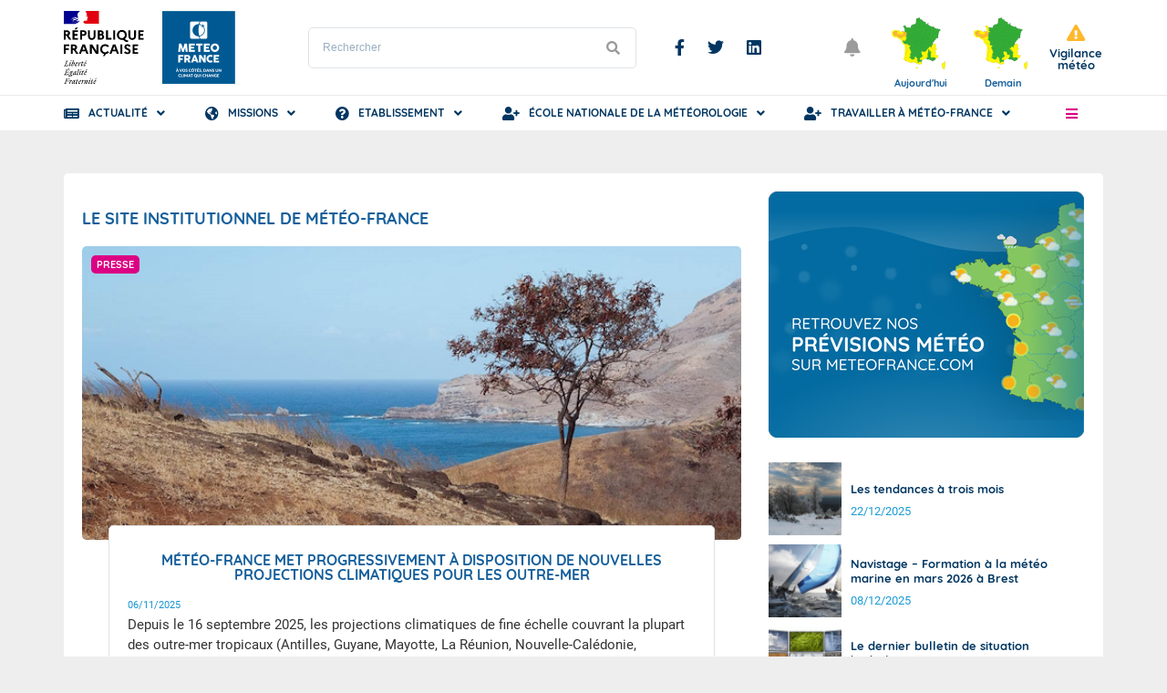

--- FILE ---
content_type: text/html; charset=UTF-8
request_url: https://meteofrance.fr/
body_size: 13463
content:
<!DOCTYPE html>
<html lang="fr" dir="ltr">
  <head>
    <meta charset="utf-8" />
<script type="text/javascript">window.gdprAppliesGlobally=true;(function(){function a(e){if(!window.frames[e]){if(document.body&&document.body.firstChild){var t=document.body;var n=document.createElement("iframe");n.style.display="none";n.name=e;n.title=e;t.insertBefore(n,t.firstChild)}
	else{setTimeout(function(){a(e)},5)}}}function e(n,r,o,c,s){function e(e,t,n,a){if(typeof n!=="function"){return}if(!window[r]){window[r]=[]}var i=false;if(s){i=s(e,t,n)}if(!i){window[r].push({command:e,parameter:t,callback:n,version:a})}}e.stub=true;function t(a){if(!window[n]||window[n].stub!==true){return}if(!a.data){return}
	var i=typeof a.data==="string";var e;try{e=i?JSON.parse(a.data):a.data}catch(t){return}if(e[o]){var r=e[o];window[n](r.command,r.parameter,function(e,t){var n={};n[c]={returnValue:e,success:t,callId:r.callId};a.source.postMessage(i?JSON.stringify(n):n,"*")},r.version)}}
	if(typeof window[n]!=="function"){window[n]=e;if(window.addEventListener){window.addEventListener("message",t,false)}else{window.attachEvent("onmessage",t)}}}e("__tcfapi","__tcfapiBuffer","__tcfapiCall","__tcfapiReturn");a("__tcfapiLocator");(function(e){
	  var t=document.createElement("script");t.id="spcloader";t.type="text/javascript";t.async=true;t.src="https://sdk.privacy-center.org/"+e+"/loader.js?target="+document.location.hostname;t.charset="utf-8";var n=document.getElementsByTagName("script")[0];n.parentNode.insertBefore(t,n)})("8c880641-da9f-4e73-8a6a-4291d4268f52")})();</script>
<script type="text/javascript">
					(function(w,d,s,l,i){w[l]=w[l]||[];w[l].push({'gtm.start':
					new Date().getTime(),event:'gtm.js'});var f=d.getElementsByTagName(s)[0],
					j=d.createElement(s),dl=l!='dataLayer'?'&l='+l:'';j.async=true;j.src=
					'https://www.googletagmanager.com/gtm.js?id='+i+dl;f.parentNode.insertBefore(j,f);
					})(window,document,'script','dataLayer','GTM-5VPH38Z');
				</script>
<link rel="preconnect" href="https://rpcache-aa.meteofrance.com" />
<link rel="shortlink" href="https://meteofrance.fr/" />
<link rel="canonical" href="https://meteofrance.fr/" />
<meta name="description" content="METEO FRANCE - Tout savoir sur Météo-France, son actualité, ses missions et moyens, son organisation, son histoire et comment travailler au sein de l&#039;établissement." />
<meta name="Generator" content="Drupal 8 (https://www.drupal.org)" />
<meta name="MobileOptimized" content="width" />
<meta name="HandheldFriendly" content="true" />
<meta name="viewport" content="width=device-width, initial-scale=1.0" />
<link rel="shortcut icon" href="/sites/meteofrance.fr/files/favicon_0.png" type="image/png" />
<link rel="alternate" hreflang="fr" href="https://meteofrance.fr/page-daccueil-test" />
<link rel="revision" href="https://meteofrance.fr/page-daccueil-test" />
<link rel="preconnect" href="https://rpcache-aa.meteofrance.com" crossorigin="anonymous" />
<link rel="preload" as="font" href="/modules/custom/mf_tools_common_theme_public/fonts/fa.woff2" crossorigin="anonymous" type="font/woff2" />
<link rel="preload" as="font" href="/modules/custom/mf_tools_common/fonts/Quicksand-Regular.woff2" crossorigin="anonymous" type="font/woff2" />
<link rel="preload" as="font" href="/modules/custom/mf_tools_common/fonts/Roboto-Bold.woff2" crossorigin="anonymous" type="font/woff2" />
<link rel="preload" as="font" href="/modules/custom/mf_tools_common/fonts/Roboto-Regular.woff2" crossorigin="anonymous" type="font/woff2" />
<link rel="preload" as="font" href="/modules/custom/mf_tools_common/fonts/Quicksand-Bold.woff2" crossorigin="anonymous" type="font/woff2" />

    <title>METEO FRANCE - Le site institutionnel de Météo-France</title>
    <link rel="stylesheet" media="all" href="/sites/meteofrance.fr/files/css/css_IDuhMecX_eT7Nr-Qq613xKchiC3RVA1RamgUxoBjrp4.css" />
<link rel="stylesheet" media="all" href="/sites/meteofrance.fr/files/css/css_h_M4l0oKulJ1Z3IJYSvMOHTxC5K6lHlOdEVoEzmERzI.css" />

    
<!--[if lte IE 8]>
<script src="/sites/meteofrance.fr/files/js/js_VtafjXmRvoUgAzqzYTA3Wrjkx9wcWhjP0G4ZnnqRamA.js"></script>
<![endif]-->

    <meta name="viewport" content="width=device-width, initial-scale=1.0, maximum-scale=1.0, user-scalable=no">
    <meta name="HandheldFriendly" content="true" />
    <meta name="apple-touch-fullscreen" content="YES" />
    <meta name="theme-color" content="#145e9a">
    <meta name="google-site-verification" content="aXi6A82dpBwLkYa3Skx_4krUuHJXx04etiwHH9Zjbd8">
  </head> 
  <body class="toolbar-themes toolbar-no-tabs toolbar-no-icons toolbar-themes-admin-theme--adminimal-theme">

    <noscript><iframe src="https://www.googletagmanager.com/ns.html?id=GTM-5VPH38Z" height="0" width="0" style="display:none;visibility:hidden"></iframe>
</noscript>
      <div class="dialog-off-canvas-main-canvas" data-off-canvas-main-canvas>
    <main id="page_wrapper">
    
<header id="header">
    <section id="header_top">
        <div class="container">
            <div class="row">
                <div id="header_top_left">
                    <figure class="marianne">
                        <a rel="noopener noreferrer" href="/">
                            <img src="/themes/custom/theme_public/dist/img/marianne.svg" alt="Marianne">
                        </a>
                    </figure>
                      <div class="region region-header-left">
    <div id="block-mflogo" class="block block-mf-logo">
  
    
      <div id="custom-logo">
	<a href="/" title="Prévisions Météo-France">
		<img src="/sites/meteofrance.fr/files/logo/Nouveau%20Logo%20160x160%20px.png" alt="METEO FRANCE" title="METEO FRANCE" class="logo" width="80px" height="80px">
	</a>
</div>

  </div>

  </div>

                </div>
                <div id="header_top_middle">
                    <div class="region region-header-middle">
    <div id="block-mfsearchform" class="block block-mf-search-form">
  
    
      <style>

</style>
<form class="block_search_form">
    <label class="visually-hidden">Rechercher</label>
    <input type="text" id="search_form_input" placeholder="Rechercher" autocomplete="off"/>
    <button type="submit" title="Lancer la recherche" aria-label="Lancer la recherche"></button>
</form>

<div id="search_results">
		<div class="container">
		<div id="search_loader">
			<div class="lds-ellipsis"><div></div><div></div><div></div><div></div></div>
		</div>
			<!--
		<div id="results_media">
			<span class="h3">
				<i class="fa fa-photo-video"></i>
				Médias			</span>
			<ul></ul>
		</div>
	-->
		<div id="results_articles">
			<span class="h3">
				<i class="fa fa-newspaper"></i>
				Articles			</span>
			<ul></ul>
		</div>
	</div>
</div>

  </div>
<nav role="navigation" aria-labelledby="block-publicmenusocialheader-menu" id="block-publicmenusocialheader" class="block block-menu navigation menu--public---menu-social-header">
            
  <span class="visually-hidden" id="block-publicmenusocialheader-menu">PUBLIC - Menu Social header</span>
  

        
              <ul class="menu">
                    <li class="menu-item">
        <a href="https://www.facebook.com/MeteoFrance/" class="fa fa-facebook-f-brands" rel="nofollow noopener" target="_blank" title="Nous suivre sur Facebook">Facebook</a>
              </li>
                <li class="menu-item">
        <a href="https://twitter.com/meteofrance" class="fa fa-twitter-brands" rel="nofollow noopener" target="_blank" title="Nous suivre sur Twitter">Twitter</a>
              </li>
                <li class="menu-item">
        <a href="https://fr.linkedin.com/company/meteo-france" class="fa fa-linkedin-brands" rel="nofollow noopener" target="_blank" title="Nous suivre sur Linkedin">Linkedin</a>
              </li>
        </ul>
  


  </nav>

  </div>

                </div>
                <div id="header_top_right">

                    <button class="mobile_button search" aria-label="Rechercher une ville, un pays..." ></button>
                    <button class="mobile_button bookmarks" id="open_bookmarks" aria-label="Ouvrir les favoris"></button>


                      <div class="region region-header-right">
    <div id="block-mfnotifications" class="block block-mf-notifications">
  
    
      <div class="block_notifications" id="notifications" v-cloak v-if="notificationsStorage" >
    <transition name="fade">
        <button aria-label="Ouvrir les notifications" title="Ouvrir les notifications"  :class="{'has_notifications': getNbUnviewedNotifications() > 0 }" v-on:click="updateNotificationsDisplayed(); updateView();">
            <span v-if="getNbUnviewedNotifications() > 0" :aria-label="getNbUnviewedNotifications()+' Notifications'" :class="{'new': getNbUnviewedNotifications() > 0 }">${getNbUnviewedNotifications()}</span>
        </button>
    </transition>
    <transition name="fade">
        <div class="notifications-container" v-if="notificationsDisplayed">
            <ul>
                <li v-for="(notification, index) in getUnviewedNotifications()" v-if="notification.message != ''">
                    <a title="Ouvrir le lien de la notification" target="_blank" v-bind:href="notification.link" v-if="notification.link	&& notification.link != '' && notification.link_type != 'No Follow'">
                        <span v-if="notification.start_date_enable == 1">${formatDate(notification.start_date)}</span><span v-if="notification.start_date_enable == 0">${formatDate(notification.date_created)}</span>
                        ${notification.message}
                    </a>
                    <a title="Ouvrir le lien de la notification" rel="nofollow" target="_blank" v-bind:href="notification.link" v-if="notification.link && notification.link != ''	&& notification.link_type 	&& notification.link_type == 'No Follow'">
                        <span v-if="notification.start_date_enable == 1">${formatDate(notification.start_date)}</span><span v-if="notification.start_date_enable == 0">${formatDate(notification.date_created)}</span>
                        ${notification.message}
                    </a>
                    <p v-if="(!notification.link || notification.link == '')">
                        <span v-if="notification.start_date_enable == 1">${formatDate(notification.start_date)}</span><span v-if="notification.start_date_enable == 0">${formatDate(notification.date_created)}</span>
                        ${notification.message}
                    </p>
                </li>
            </ul>
        </div>
    </transition>
</div>

  </div>
<div id="block-mfvigilanceheader" class="block block-mf-vigilance-header">
  
    
      <style>
[v-cloak] {
    display: none;
}

/*#vigilance_header{
    flex-direction: column;
}*/

.miniatures {
    display: flex;
}

.vigilance-header-title,.miniature-date {
    font-family: "Quicksand",sans-serif;
    font-weight: bold;
    color: #145e9a;

    margin: 0;
    padding: 0;
}
.block_vigilance_alert {
    position: relative!important;
    top: auto!important;
    right:auto!important;
}
.block_vigilance_header .block_vigilance_alert.vigilance-jaune p.label:before {
    font-size: 30px!important;
}
</style>

<div v-cloak class="block_vigilance_header"  id="vigilance_header">
        <div class="miniatures" v-if="device !== 'small'">    
                <a v-if="miniatureToday" href="//vigilance.meteofrance.fr/fr" target="_blank" rel="nofollow noopener" title="Vigilance Météo-France">
            <div class="block_map_vigilance" v-if="miniatureToday"> 
                <img :src="miniatureToday" alt="Carte vigilance " title="Carte vigilance " />
             
                <span class="miniature-date">Aujourd'hui</span>
            </div>
        </a>
      

         <a v-if="miniatureTomorrow" href="//vigilance.meteofrance.fr/fr/demain" target="_blank" rel="nofollow noopener" title="Vigilance Météo-France Demain">
            <div class="block_map_vigilance" v-if="miniatureTomorrow"> 
                <img :src="miniatureTomorrow" alt="Carte vigilance " title="Carte vigilance " />
          
                <span class="miniature-date">Demain</span>
            </div>
        </a>

    </div>

    <div>        <div 
            class="block_vigilance_alert tooltip_container"
            :class="{
                'vigilance-rouge': vigilance_level && vigilance_level == 4,
                'vigilance-orange': vigilance_level && vigilance_level == 3,
                'vigilance-jaune': vigilance_level && vigilance_level == 2,
                'vigilance-verte': vigilance_level && vigilance_level < 2,
            }"
            role="alert"
        >
            <p aria-describedby="tooltipVigilance" class="label">
                Vigilance météo            </p>
            <div class="tooltip" id="tooltipVigilance">
                <i aria-label="Alerte" class="alert"></i>
                <p v-if="vigilance_level && vigilance_level < 2">Pas de vigilance particulière</p>
                <p v-if="vigilance_level && vigilance_level == 2">Soyez attentif</p>
                <p v-if="vigilance_level && vigilance_level == 3">Soyez très vigilant</p>
                <p v-if="vigilance_level && vigilance_level == 4">Une vigilance absolue s'impose</p>
            </div>
        </div>
    </div>
</div>


  </div>

  </div>

                    <button aria-label="Ouvrir le menu" title="Ouvrir le menu" class="toggle_sidebar_menu" role="button">
                      
                    </button>
                </div>
            </div>
        </div>
    </section>
    <section id="header_middle">
        <div class="container">
            <div class="row">
                <nav role="navigation" aria-labelledby="block-publicmenuprincipal-menu" id="block-publicmenuprincipal" class="block block-menu navigation menu--public---menu-main">
            
  <span class="visually-hidden" id="block-publicmenuprincipal-menu">PUBLIC - Menu principal</span>
  

        
              <ul class="menu">
                    <li class="menu-item menu-item--expanded">
        <a href="/actualite" class="fas fa-newspaper" title="Actualités de Météo-France" data-drupal-link-system-path="node/568996">Actualité</a>
                                <ul class="menu">
                    <li class="menu-item">
        <a href="/actualite/actualite-de-meteo-france" title="Actualités de Météo-France" data-drupal-link-system-path="node/568976">L&#039;actualité de Météo-France</a>
              </li>
                <li class="menu-item menu-item--expanded">
        <a href="/actualite/publications" title="Publications de Météo-France" data-drupal-link-system-path="node/568827">Publications</a>
                                <ul class="menu">
                    <li class="menu-item menu-item--expanded">
        <a href="/actualite/publications/documents-institutionnels" title="Documents institutionnels" data-drupal-link-system-path="node/568854">Documents institutionnels</a>
                                <ul class="menu">
                    <li class="menu-item">
        <a href="/actualite/publications/documents-institutionnels/les-bilans-vigilance" title="Les bilans Vigilance" data-drupal-link-system-path="node/568938">Les bilans vigilance</a>
              </li>
                <li class="menu-item">
        <a href="/actualite/publications/documents-institutionnels/les-rapports-annuels" title="Les rapports annuels" data-drupal-link-system-path="node/568937">Les rapports annuels</a>
              </li>
                <li class="menu-item">
        <a href="/actualite/publications/documents-institutionnels/les-rapports-recherche" title="Les rapports recherche" data-drupal-link-system-path="node/568939">Les rapports recherche</a>
              </li>
        </ul>
  
              </li>
                <li class="menu-item">
        <a href="/actualite/publications/les-publications-de-meteo-france" title="Les publications de Météo-France" data-drupal-link-system-path="node/568855">Les publications de Météo-France</a>
              </li>
                <li class="menu-item">
        <a href="/les-publications-scientifiques" data-drupal-link-system-path="node/569475">Les publications scientifiques</a>
              </li>
                <li class="menu-item">
        <a href="/actualite/publications/les-collections" title="Les collections" data-drupal-link-system-path="node/568856">Les collections</a>
              </li>
                <li class="menu-item">
        <a href="/actualite/publications/les-brochures-de-nos-services" title="Brochures services" data-drupal-link-system-path="node/569391">Les brochures de  nos services</a>
              </li>
        </ul>
  
              </li>
                <li class="menu-item">
        <a href="/actualite/presse" title="Espace Presse" data-drupal-link-system-path="node/568979">Presse</a>
              </li>
        </ul>
  
              </li>
                <li class="menu-item menu-item--expanded">
        <a href="/missions" class="fas fa-globe-americas" title="Missions de Météo-France" data-drupal-link-system-path="node/568986">Missions</a>
                                <ul class="menu">
                    <li class="menu-item">
        <a href="/missions/observer-et-prevoir" title="Observer et prévoir" data-drupal-link-system-path="node/568840">Observer et prévoir</a>
              </li>
                <li class="menu-item">
        <a href="/missions/contribuer-la-securite" title="Contribuer à la sécurité" data-drupal-link-system-path="node/568828">Contribuer à la sécurité</a>
              </li>
                <li class="menu-item">
        <a href="/missions/etude-climat" title="L&#039;étude et le suivi du climat" data-drupal-link-system-path="node/568834">L&#039;étude et le suivi du climat</a>
              </li>
                <li class="menu-item">
        <a href="/missions/connaissance" title="Faire progresser la connaissance" data-drupal-link-system-path="node/568839">Faire progresser la connaissance et innover</a>
              </li>
                <li class="menu-item">
        <a href="/missions/fournir-des-donnees-et-des-services-meteo" title="Fournir des données et des services météo" data-drupal-link-system-path="node/568838">Fournir des données et des services météo et climatiques</a>
              </li>
        </ul>
  
              </li>
                <li class="menu-item menu-item--expanded">
        <a href="/etablissement" class="fas fa-question-circle" title="Organisation de Météo-France" data-drupal-link-system-path="node/568987">Etablissement</a>
                                <ul class="menu">
                    <li class="menu-item">
        <a href="/etablissement/gouvernance" title="Gouvernance de Météo-France" data-drupal-link-system-path="node/568845">Gouvernance</a>
              </li>
                <li class="menu-item">
        <a href="/etablissement/organisation" title="L&#039;établissement public Météo-France" data-drupal-link-system-path="node/568847">Organisation</a>
              </li>
                <li class="menu-item">
        <a href="/etablissement/strategie" data-drupal-link-system-path="node/569002">Stratégie</a>
              </li>
                <li class="menu-item">
        <a href="/etablissement/filiales" data-drupal-link-system-path="node/569003">Filiales</a>
              </li>
                <li class="menu-item">
        <a href="/etablissement/histoire" title="Histoire" data-drupal-link-system-path="node/568825">Histoire</a>
              </li>
                <li class="menu-item">
        <a href="/etablissement/action-internationale" data-drupal-link-system-path="node/569004">Action internationale</a>
              </li>
                <li class="menu-item">
        <a href="/letablisement/les-femmes-et-les-hommes-de-meteo-france" title="Les femmes et les hommes de Météo-France" data-drupal-link-system-path="node/568849">Les femmes et les hommes de Météo-France</a>
              </li>
                <li class="menu-item">
        <a href="/etablissement/nos-certifications-et-accreditations" data-drupal-link-system-path="node/569538">Certifications et accréditations </a>
              </li>
        </ul>
  
              </li>
                <li class="menu-item menu-item--expanded">
        <a href="/enm" class="fas fa-user-plus" title="École Nationale de la Météorologie" data-drupal-link-system-path="node/569261">École Nationale de la Météorologie</a>
                                <ul class="menu">
                    <li class="menu-item">
        <a href="/enm/actualites-et-evenements" title="Actualités et événements de l&#039;ENM" data-drupal-link-system-path="node/569179">Nos actualités et événements</a>
              </li>
                <li class="menu-item menu-item--expanded">
        <a href="/enm" data-drupal-link-system-path="node/569261">Notre école</a>
                                <ul class="menu">
                    <li class="menu-item">
        <a href="/enm/notre-ecole/les-diplomes-de-lenm" title="Les diplômé(e)s de l&#039;ENM" data-drupal-link-system-path="node/569205">Les diplômé(e)s de l&#039;ENM</a>
              </li>
                <li class="menu-item">
        <a href="/enm/notre-ecole/les-metiers-de-la-meteo" data-drupal-link-system-path="node/569525">Les métiers de la météo</a>
              </li>
                <li class="menu-item">
        <a href="/enm/notre-ecole/accessibilite-et-handicap" data-drupal-link-system-path="node/569638">Accessibilité et handicap</a>
              </li>
                <li class="menu-item">
        <a href="/enm/notre-ecole/nos-partenaires" data-drupal-link-system-path="node/569170">Nos labels et partenaires</a>
              </li>
        </ul>
  
              </li>
                <li class="menu-item menu-item--expanded">
        <a href="/enm/nos-formations" title="Nos formations" data-drupal-link-system-path="node/569201">Nos formations</a>
                                <ul class="menu">
                    <li class="menu-item">
        <a href="/enm/nos-formations/devenir-ingenieur-meteo" title="Devenir Ingénieur(e)" data-drupal-link-system-path="node/569172">Devenir Ingénieur(e)</a>
              </li>
                <li class="menu-item">
        <a href="/enm/nos-formations/devenir-technicien-meteo" title="Devenir Technicien(ne)" data-drupal-link-system-path="node/569182">Devenir Technicien(ne)</a>
              </li>
                <li class="menu-item">
        <a href="/enm/nos-formations/master-soac" data-drupal-link-system-path="node/569626">Master SOAC</a>
              </li>
                <li class="menu-item">
        <a href="/enm//nos-formations/vae" data-drupal-link-system-path="node/569633">Validation des Acquis de l&#039;Expérience (VAE)</a>
              </li>
                <li class="menu-item menu-item--expanded">
        <a href="/enm/nos-formations/formation-professionnelle-continue" title="/enm/nos-formations/formation-professionnelle-continue" data-drupal-link-system-path="node/569276">Formation professionnelle continue</a>
                                <ul class="menu">
                    <li class="menu-item">
        <a href="/enm/nos-formations/formations-ouvertes-tous" title="Formations ouvertes à tous" data-drupal-link-system-path="node/569280">Formations ouvertes à tous</a>
              </li>
                <li class="menu-item">
        <a href="/enm/nos-formations/formations-pour-meteorologistes" title="Formations pour météorologistes" data-drupal-link-system-path="node/569279">Formations pour météorologistes</a>
              </li>
        </ul>
  
              </li>
        </ul>
  
              </li>
                <li class="menu-item menu-item--expanded">
        <a href="/enm/admission" title="Nos conditions d&#039;admission" data-drupal-link-system-path="node/569254">Nos conditions d&#039;admission</a>
                                <ul class="menu">
                    <li class="menu-item">
        <a href="/enm/admission/statut-fonctionnaire-ou-civil" title="Statut fonctionnaire ou civil" data-drupal-link-system-path="node/569265">Statut fonctionnaire ou civil</a>
              </li>
        </ul>
  
              </li>
                <li class="menu-item">
        <a href="/enm/nos-ressources-doc" title="Les ressources documentaires de l&#039;ENM" data-drupal-link-system-path="node/569198">Nos ressources documentaires</a>
              </li>
                <li class="menu-item menu-item--expanded">
        <a href="/enm/la-vie-etudiante" title="La vie étudiante" data-drupal-link-system-path="node/569274">La vie étudiante</a>
                                <ul class="menu">
                    <li class="menu-item">
        <a href="/enm/notre-ecole/calendrier-de-lannee" data-drupal-link-system-path="node/569506">Le calendrier de l&#039;année</a>
              </li>
        </ul>
  
              </li>
                <li class="menu-item">
        <a href="/enm/je-suis-une-entreprise" data-drupal-link-system-path="node/569289">Je suis une entreprise</a>
              </li>
                <li class="menu-item">
        <a href="/enm/international" title="International" data-drupal-link-system-path="node/569336">International</a>
              </li>
                <li class="menu-item menu-item--expanded">
        <a href="/enm/infos-generales" data-drupal-link-system-path="node/569500">Infos générales</a>
                                <ul class="menu">
                    <li class="menu-item">
        <a href="/enm/notre-ecole/faq" data-drupal-link-system-path="node/569628">FAQ</a>
              </li>
                <li class="menu-item">
        <a href="/enm/nous-contacter-et-nous-rendre-visite" data-drupal-link-system-path="node/569262">Nous contacter et venir à l&#039;ENM</a>
              </li>
        </ul>
  
              </li>
        </ul>
  
              </li>
                <li class="menu-item menu-item--expanded">
        <a href="/travailler-meteo-france" class="fas fa-user-plus" title="Travailler à Météo-France" data-drupal-link-system-path="node/568988">Travailler à Météo-France</a>
                                <ul class="menu">
                    <li class="menu-item">
        <a href="/travailler-meteo-france/meteo-france-recrute" title="Météo-France recrute" data-drupal-link-system-path="node/568851">Météo-France recrute</a>
              </li>
                <li class="menu-item">
        <a href="https://services.meteofrance.com/formations-et-stages/navistages" target="_blank" title="Les formations courtes  Marine">Les formations courtes Marine</a>
              </li>
        </ul>
  
              </li>
        </ul>
  


  </nav>

                <button id="menu_burger" aria-label="Ouvrir le menu" title="Ouvrir le menu" class="toggle_sidebar_menu" role="button">
                   
                </button>
            </div>
        </div>
    </section>
    </header>

    <aside aria-hidden="true" id="sidebar_page">
        <div class="inner">
            <button aria-label="Fermer le menu" title="Fermer le menu" id="sidebar_close_mobile"></button>
          
              <div class="region region-burger">
    <div id="block-mflogoburger" class="block block-mf-logo block-mf-logo-burger">
  
    
      <div id="custom-logo">
	<img src="/sites/meteofrance.fr/files/logo/Nouveau%20Logo%20160x160%20px.png" alt="METEO FRANCE" title="METEO FRANCE" class="logo" width="80px" height="80px">
</div>

  </div>
<div id="block-mfvigilanceburger" class="block block-mf-vigilance-header block-mf-vigilance-burger">
  
    
      <a id="vigilance_link_burger"
class="vigilance_link"  
:class="{
        'rouge': vigilance_level == 4,
        'orange': vigilance_level == 3,
        'jaune': vigilance_level == 2,
        'vert': vigilance_level < 2,
    }"
href="//vigilance.meteofrance.fr/fr" target="_blank" rel="nofolow noopener" title="Vigilance Météo-France">
  <span>Vigilance </span>
</a>

  </div>
<nav role="navigation" aria-labelledby="block-publicmenuburger-menu" id="block-publicmenuburger" class="block block-menu navigation menu--public---menu-burger">
            
  <span class="visually-hidden" id="block-publicmenuburger-menu">PUBLIC - Menu burger</span>
  

        
              <ul class="menu">
                    <li class="menu-item">
        <a href="/" title="Météo-France" data-drupal-link-system-path="&lt;front&gt;" class="is-active">Accueil</a>
              </li>
                <li class="menu-item menu-item--expanded">
        <a href="/actualite" title="Actualités de Météo-France" data-drupal-link-system-path="node/568996">Actualité</a>
                                <ul class="menu">
                    <li class="menu-item">
        <a href="/actualite/actualite-de-meteo-france" data-drupal-link-system-path="node/568976">L&#039;actualité de Météo-France</a>
              </li>
                <li class="menu-item menu-item--expanded">
        <a href="/actualite/publications" data-drupal-link-system-path="node/568827">Publications</a>
                                <ul class="menu">
                    <li class="menu-item">
        <a href="/actualite/publications/documents-institutionnels" data-drupal-link-system-path="node/568854">Documents institutionnels</a>
              </li>
                <li class="menu-item">
        <a href="/actualite/publications/les-publications-de-meteo-france" data-drupal-link-system-path="node/568855">Les publications de Météo-France</a>
              </li>
                <li class="menu-item">
        <a href="/les-publications-scientifiques" data-drupal-link-system-path="node/569475">Les publications scientifiques</a>
              </li>
                <li class="menu-item">
        <a href="/actualite/publications/les-collections" data-drupal-link-system-path="node/568856">Les collections</a>
              </li>
        </ul>
  
              </li>
                <li class="menu-item">
        <a href="/actualite/presse" data-drupal-link-system-path="node/568979">Presse</a>
              </li>
        </ul>
  
              </li>
                <li class="menu-item menu-item--expanded">
        <a href="/missions" title="Missions de Météo-France" data-drupal-link-system-path="node/568986">Missions</a>
                                <ul class="menu">
                    <li class="menu-item">
        <a href="/missions/observer-et-prevoir" data-drupal-link-system-path="node/568840">Observer et prévoir</a>
              </li>
                <li class="menu-item">
        <a href="/missions/contribuer-la-securite" data-drupal-link-system-path="node/568828">Contribuer à la sécurité</a>
              </li>
                <li class="menu-item">
        <a href="/missions/etude-climat" data-drupal-link-system-path="node/568834">L&#039;étude et le suivi du climat</a>
              </li>
                <li class="menu-item">
        <a href="/missions/connaissance" data-drupal-link-system-path="node/568839">Faire progresser la connaissance et innover</a>
              </li>
                <li class="menu-item">
        <a href="/missions/fournir-des-donnees-et-des-services-meteo" data-drupal-link-system-path="node/568838">Fournir des données et des services météo-climatiques</a>
              </li>
        </ul>
  
              </li>
                <li class="menu-item menu-item--expanded">
        <a href="/etablissement" title="Organisation de Météo-France" data-drupal-link-system-path="node/568987">Etablissement</a>
                                <ul class="menu">
                    <li class="menu-item">
        <a href="/etablissement/gouvernance" data-drupal-link-system-path="node/568845">Gouvernance</a>
              </li>
                <li class="menu-item">
        <a href="/etablissement/organisation" data-drupal-link-system-path="node/568847">Organisation</a>
              </li>
                <li class="menu-item">
        <a href="/etablissement/strategie" data-drupal-link-system-path="node/569002">Stratégie</a>
              </li>
                <li class="menu-item">
        <a href="/etablissement/filiales" data-drupal-link-system-path="node/569003">Filiales</a>
              </li>
                <li class="menu-item">
        <a href="/etablissement/action-internationale" data-drupal-link-system-path="node/569004">Action internationale</a>
              </li>
                <li class="menu-item">
        <a href="/etablissement/histoire" data-drupal-link-system-path="node/568825">Histoire</a>
              </li>
                <li class="menu-item">
        <a href="/letablisement/les-femmes-et-les-hommes-de-meteo-france" data-drupal-link-system-path="node/568849">Les femmes et les hommes de Météo-France</a>
              </li>
                <li class="menu-item">
        <a href="/etablissement/nos-certifications-et-accreditations" data-drupal-link-system-path="node/569538">Certifications et accréditations </a>
              </li>
        </ul>
  
              </li>
                <li class="menu-item menu-item--expanded">
        <a href="/enm" title="L&#039;Ecole Nationale de la Météorologie" data-drupal-link-system-path="node/569261">L&#039;Ecole Nationale de la Météorologie</a>
                                <ul class="menu">
                    <li class="menu-item">
        <a href="/enm/actualites-et-evenements" title="Actualités et événements de l&#039;ENM" data-drupal-link-system-path="node/569179">Actualités et événements de l&#039;ENM</a>
              </li>
                <li class="menu-item menu-item--expanded">
        <a href="/enm" data-drupal-link-system-path="node/569261">Notre école</a>
                                <ul class="menu">
                    <li class="menu-item">
        <a href="/enm/notre-ecole/les-diplomes-de-lenm" title="Les diplômés de l&#039;ENM" data-drupal-link-system-path="node/569205">Les diplômés de l&#039;ENM</a>
              </li>
                <li class="menu-item">
        <a href="/enm/notre-ecole/les-metiers-de-la-meteo" data-drupal-link-system-path="node/569525">Les métiers de la météo</a>
              </li>
                <li class="menu-item">
        <a href="/enm/notre-ecole/accessibilite-et-handicap" data-drupal-link-system-path="node/569638">Accessibilité et handicap</a>
              </li>
                <li class="menu-item">
        <a href="/enm/notre-ecole/nos-partenaires" data-drupal-link-system-path="node/569170">Nos labels et partenaires</a>
              </li>
        </ul>
  
              </li>
                <li class="menu-item menu-item--expanded">
        <a href="/enm/nos-formations" title="Nos formations" data-drupal-link-system-path="node/569201">Nos formations</a>
                                <ul class="menu">
                    <li class="menu-item menu-item--expanded">
        <a href="/enm/nos-formations/devenir-ingenieur-meteo" data-drupal-link-system-path="node/569172">Devenir Ingénieur</a>
                                <ul class="menu">
                    <li class="menu-item">
        <a href="/enm/nos-formations/devenir-ingenieur-meteo/double-diplome" data-drupal-link-system-path="node/569518">Formation ingénieur : double diplôme</a>
              </li>
                <li class="menu-item">
        <a href="/enm/admission/ingenieur-meteo-concours-des-classes-preparatoires" data-drupal-link-system-path="node/569219">Ingénieur météo : CPGE</a>
              </li>
                <li class="menu-item">
        <a href="/enm/admission/ingenieur-meteo-concours-special-1re-annee-de-master" data-drupal-link-system-path="node/569221">Ingénieur météo : concours externe spécial</a>
              </li>
                <li class="menu-item">
        <a href="/enm/admission/ingenieur-meteo-concours-reserve-aux-fonctionnaires" data-drupal-link-system-path="node/569227">Ingénieur météo : concours interne</a>
              </li>
                <li class="menu-item">
        <a href="/enm/admission/ingenieur-meteo-concours-special-sur-titre" data-drupal-link-system-path="node/569372">Ingénieur météo : concours sur titres</a>
              </li>
                <li class="menu-item">
        <a href="/enm/admission/ingenieur-meteo-recrutement-institut-national-polytechnique" data-drupal-link-system-path="node/569220">Ingénieur météo : recrutement INP</a>
              </li>
                <li class="menu-item">
        <a href="/enm/nos-formations/semester9-becoming-a-specialist-in-weather-and-climate-sciences" data-drupal-link-system-path="node/569651">Semester 9 : Become a specialist in weather and climate sciences</a>
              </li>
        </ul>
  
              </li>
                <li class="menu-item menu-item--collapsed">
        <a href="/enm/nos-formations/devenir-technicien-meteo" data-drupal-link-system-path="node/569182">Devenir Technicien</a>
              </li>
                <li class="menu-item">
        <a href="/enm/nos-formations/master-soac" data-drupal-link-system-path="node/569626">Master SOAC</a>
              </li>
                <li class="menu-item">
        <a href="/enm//nos-formations/vae" data-drupal-link-system-path="node/569633">Validation des Acquis de l&#039;Expérience (VAE)</a>
              </li>
                <li class="menu-item menu-item--expanded">
        <a href="/enm/nos-formations/formation-professionnelle-continue" title="Formation professionnelle continue" data-drupal-link-system-path="node/569276">Formation professionnelle continue</a>
                                <ul class="menu">
                    <li class="menu-item">
        <a href="/enm/nos-formations/formations-ouvertes-tous" title="Formations ouvertes à tous" data-drupal-link-system-path="node/569280">Formations ouvertes à tous</a>
              </li>
                <li class="menu-item">
        <a href="/enm/nos-formations/formations-pour-meteorologistes" title="Formations pour météorologistes" data-drupal-link-system-path="node/569279">Formations pour météorologistes</a>
              </li>
        </ul>
  
              </li>
        </ul>
  
              </li>
                <li class="menu-item menu-item--collapsed">
        <a href="/enm/admission" title="Nos conditions d&#039;admission" data-drupal-link-system-path="node/569254">Nos conditions d&#039;admission</a>
              </li>
                <li class="menu-item menu-item--expanded">
        <a href="/enm/nos-ressources-doc" title="Les ressources documentaires de l&#039;ENM" data-drupal-link-system-path="node/569198">Nos ressources documentaires</a>
                                <ul class="menu">
                    <li class="menu-item">
        <a href="/enm/nos-ressources-doc/nos-brochures" data-drupal-link-system-path="node/569266">Nos brochures</a>
              </li>
                <li class="menu-item">
        <a href="/enm/nos-ressources-doc/nos-syllabus" data-drupal-link-system-path="node/569267">Nos syllabus</a>
              </li>
                <li class="menu-item">
        <a href="/enm/nos-ressources-doc/les-textes-reglementaires" data-drupal-link-system-path="node/569233">Les textes réglementaires</a>
              </li>
                <li class="menu-item">
        <a href="/enm/nos-ressources-doc/annales-de-concours" data-drupal-link-system-path="node/569342">Annales de concours</a>
              </li>
        </ul>
  
              </li>
                <li class="menu-item menu-item--collapsed">
        <a href="/enm/la-vie-etudiante" title="La vie étudiante" data-drupal-link-system-path="node/569274">La vie étudiante</a>
              </li>
                <li class="menu-item menu-item--collapsed">
        <a href="/enm/je-suis-une-entreprise" data-drupal-link-system-path="node/569289">Je suis une entreprise</a>
              </li>
                <li class="menu-item menu-item--collapsed">
        <a href="/enm/international" title="International" data-drupal-link-system-path="node/569336">International</a>
              </li>
                <li class="menu-item menu-item--collapsed">
        <a href="/enm/infos-generales" data-drupal-link-system-path="node/569500">Infos générales</a>
              </li>
        </ul>
  
              </li>
                <li class="menu-item menu-item--expanded">
        <a href="/travailler-meteo-france" title="Travailler à Météo-France" data-drupal-link-system-path="node/568988">Travailler à Météo-France</a>
                                <ul class="menu">
                    <li class="menu-item">
        <a href="/travailler-meteo-france/meteo-france-recrute" data-drupal-link-system-path="node/568851">Météo-France recrute</a>
              </li>
                <li class="menu-item">
        <a href="https://services.meteofrance.com/formations-et-stages/navistages" target="_blank">Les formations Marine</a>
              </li>
        </ul>
  
              </li>
        </ul>
  


  </nav>
<nav role="navigation" aria-labelledby="block-publicmenusocial-menu" id="block-publicmenusocial" class="block block-menu navigation menu--public---menu-reseaux-socia">
      
  <span id="block-publicmenusocial-menu">Suivez-nous</span>
  

        
              <ul class="menu">
                    <li class="menu-item">
        <a href="https://www.facebook.com/MeteoFrance/" class="fa fa-facebook-f-brands" rel="nofollow noopener" target="_blank" title="Nous suivre sur Facebook">Facebook</a>
              </li>
                <li class="menu-item">
        <a href="https://twitter.com/meteofrance" class="fa fa-twitter-brands" rel="nofollow noopener" target="_blank" title="Nous suivre sur Twitter">Twitter</a>
              </li>
                <li class="menu-item">
        <a href="https://fr.linkedin.com/company/meteo-france" class="fa fa-linkedin-brands" rel="nofollow noopener" target="_blank" title="Nous suivre sur Linked In">Linkedin</a>
              </li>
                <li class="menu-item">
        <a href="https://www.instagram.com/meteofrance/" class="fa fa-instagram-brands" rel="nofollow noopener" target="_blank" title="Nous suivre sur Instagram">Instagram</a>
              </li>
                <li class="menu-item">
        <a href="https://www.youtube.com/channel/UCnBToLuuyq7Qn5j7e5BRhaw" class="fa fa-youtube-brands" rel="nofollow noopener" target="_blank" title="Nous suivre sur YouTube">YouTube</a>
              </li>
        </ul>
  


  </nav>

  </div>




        </div>
    </aside>
    <button aria-label="Fermer le menu" title="Fermer le menu" id="sidebar_overlay"></button>

    <div
        class="container" id="main_container">
                
        
                
                    <section id="section_above_page">
                  <div class="region region-section-above-page">
    <div id="block-mfinformationsspeciales-2" class="block block-mf-informations-speciales">
  
    
      
<div id="informations-speciales" v-cloak>

	<ul class="list-infos_speciales" v-if="alertsApi && alertsApi.length > 0">
        <li  v-for="(alert, index) in alertsApi"   v-if="index < max_alert" aria-label="Plus de détails à propos de l'alerte" class="alert alert-primary" role="alert" v-on:click="openDetailsApi(alert)">
            <p>
                <span>${alert.titre}</span>
            </p>
            <i aria-label="Voir l'alerte" class="arrow-right"></i>
        </li>
    </ul>

    <ul class="list-infos_speciales" v-if="alerts && alerts.length > 0">
        <li  v-for="(alert, index) in alerts"   v-if="index < max_alert" aria-label="Plus de détails à propos de l'alerte" class="alert" role="alert" v-bind:class="{'alert-danger': alert.type == 'danger','alert-primary': alert.type == 'primary'}" v-on:click="openDetails(alert)">
            <p>
                <span>${alert.title}</span>
            </p>
            <i aria-label="Voir l'alerte" class="arrow-right"></i>
        </li>
    </ul>
</div>

  </div>

  </div>

            </section>
        

        <div id="page">
            <div class="page_sections_container">
                <section id="primary_section">                
                                        <div class="row  has_sidebar">                        
                          <div class="region region-content">
    <div id="block-mfsitedetails" class="block block-mf-site-details">
  
    
      
  </div>
<div id="block-mfvigilancepopup" class="block block-mf-vigilance-popup">
  
    
      <div class="modal_bulletin-vigilance">
    <div class="mf_modal">
        <div class="inner" id="targetDiv">
        	<header>
        		<img src="/themes/custom/theme_public/dist/img/logo.svg" width="50" class="Logo" alt="Météo-France">
        		<h2>Vigilance rouge</h2>
        		<a class="closeModal cross"></a>
        	</header>
            <div class="details"></div>

            <div class="close_wrap">
                <a class="closeModal">Accéder au site de Météo-France</a>
            </div>
        </div>
    </div>
    <div class="modal_overlay"></div>
</div>
  </div>
<div id="primary_content">
	<div class="region region-content">
	    <article class="news_page_content">
    		<h1 class="rte"><span class="field field--name-title field--type-string field--label-hidden">Le site institutionnel de Météo-France</span>
</h1>
			


  
            
<div class="mf_paragraph mf-editorial-article-main">
    


          
<article class="article_content">
		  <a class="bg" href="/actualite/presse/meteo-france-nouvelles-projections-climatiques-outre-mer">
		<figure>
		<span class="tag">


          Presse
          
</span>
		


            <img src="/sites/meteofrance.fr/files/styles/730_300/public/images/articles/Eve-Delahaut---2.jpg?itok=Zs4A27yu" width="730" height="300" alt="Ua Pou, un paradis jadis tropical." title="Ua Pou, un paradis jadis tropical." class="image-style-_30-300" />



          

		<p class="image_credit">
			<span></span>
		</p>
	</figure>
	<div class="article_header">
					<h2><span class="field field--name-title field--type-string field--label-hidden">Météo-France met progressivement à disposition  de nouvelles projections climatiques pour les outre-mer</span>
</h2>
				<span class="date">
			06/11/2025
		</span>        
					<p class="description">


          Depuis le 16 septembre 2025, les projections climatiques de fine échelle couvrant la plupart des outre-mer tropicaux (Antilles, Guyane, Mayotte, La Réunion, Nouvelle-Calédonie, Polynésie française) sont rendues progressivement disponibles par Météo-France sur son portail DRIAS - Les futurs du climat. Il s’agit d’une opération scientifique et technique de grande envergure, inédite pour ces territoires, pour répondre à leurs besoins de connaissance sur le changement climatique et soutenir les stratégies d’adaptation locales.
          
</p>
			</div>
			  </a>
		</article>
          

</div>

        
<div class="mf_paragraph mf-editorial-articles-3">
    


  
            
<article class="article_content">
		  <a class="bg" href="/actualite/pluies-intenses-inondations-connaitre-les-bons-reflexes">
		<figure>
		<span class="tag">


          Actualités
          
</span>
		


            <img src="/sites/meteofrance.fr/files/styles/221_140/public/images/articles/GettyImages-910474608_0_0.jpg?itok=M1Vxzzjk" width="221" height="140" alt="Pluies intenses et inondations : connaître les bons réflexes" title="Pluies intenses et inondations : connaître les bons réflexes" class="image-style-_21-140" />



          

		<p class="image_credit">
			<span>


          GettyImages
          
</span>
		</p>
	</figure>
	<div class="article_header">
					<h2><span class="field field--name-title field--type-string field--label-hidden">Pluies intenses et inondations : connaître les bons réflexes</span>
</h2>
				<span class="date">
			19/09/2025
		</span>        
					<p class="description">


          Le ministère de la Transition écologique, de la Biodiversité, de la Forêt, de la Mer et de la Pêche, en lien avec le ministère de l’Intérieur, renouvelle pour la 10e année sa campagne de prévention sur les pluies intenses et les inondations. Elle vise les habitants et professionnels des quinze départements du pourtour méditerranéen les plus exposés à ces phénomènes, soit 9 millions de personnes (Alpes-de-Haute-Provence, Alpes-Maritimes, Ardèche, Aveyron, Aude, Bouches-du-Rhône, Corse-du-Sud, Haute-Corse, Drôme, Gard, Hérault, Lozère, Pyrénées-Orientales, Var et Vaucluse). 
          
</p>
			</div>
			  </a>
		</article>
        
<article class="article_content">
		  <a class="bg" href="/actualite/publications/les-tendances-climatiques-trois-mois">
		<figure>
		<span class="tag">


          Publications
          
</span>
		


            <img src="/sites/meteofrance.fr/files/styles/221_140/public/images/articles/Infoclimat-%40rom%C3%A8ze01.gif?itok=GwN0vV85" width="221" height="140" alt="Hiver" title="Hiver" class="image-style-_21-140" />



          

		<p class="image_credit">
			<span>


          Infoclimat / romèze01
          
</span>
		</p>
	</figure>
	<div class="article_header">
					<h2><span class="field field--name-title field--type-string field--label-hidden">Les tendances à trois mois</span>
</h2>
				<span class="date">
			22/12/2025
		</span>        
					<p class="description">


          Chaque mois, Météo-France produit un bulletin des grandes tendances pour les trois mois à venir. Voici le dernier bulletin pour janvier à mars 2026.
          
</p>
			</div>
			  </a>
		</article>
        
<article class="article_content">
		  <a class="bg" href="/missions/contribuer-securite/quest-ce-que-la-vigilance">
		<figure>
		<span class="tag">


          Contribuer à la sécurité
          
</span>
		


            <img src="/sites/meteofrance.fr/files/styles/221_140/public/images/articles/GettyImages-Xynthia%20%28Web%29.jpg?itok=angA9IOt" width="221" height="140" alt="Les dégâts de la tempête Xynthia en février 2010" title="Les dégâts de la tempête Xynthia en février 2010" class="image-style-_21-140" />



          

		<p class="image_credit">
			<span>


          Getty-Images
          
</span>
		</p>
	</figure>
	<div class="article_header">
					<h2><span class="field field--name-title field--type-string field--label-hidden">Qu&#039;est-ce que la Vigilance ?</span>
</h2>
				<span class="date">
			02/08/2023
		</span>        
					<p class="description">


          Accessible en permanence sur les sites Internet et les applications mobiles de Météo-France, la Vigilance signale si un phénomène dangereux menace un ou plusieurs départements.<br />
La Vigilance vise à attirer l’attention de tous sur les dangers potentiels d’une situation météorologique et à faire connaître les précautions pour se protéger. Elle s&#039;adresse simultanément aux citoyens, aux pouvoirs publics et aux médias.
          
</p>
			</div>
			  </a>
		</article>
          
    

</div>

        
<div class="mf_paragraph mf-editorial-articles-2">
    


  
            
<article class="article_content">
		  <a class="bg" href="/actualite/actualite-de-meteo-france/la-vigilance-de-meteo-france-etendue-au-lendemain-pour-mieux-se-preparer-aux-dangers">
		<figure>
		<span class="tag">


          Actualités
          
</span>
		


            <img src="/sites/meteofrance.fr/files/styles/346_200/public/images/articles/Temp%C3%AAte_courant-jet.jpg?itok=uciqeJ2W" width="346" height="200" alt="La Vigilance de Météo-France : mieux se protéger des dangers météorologiques" title="La Vigilance de Météo-France : mieux se protéger des dangers météorologiques" class="image-style-_46-200" />



          

		<p class="image_credit">
			<span>


          Infoclimat / FlorianBigand
          
</span>
		</p>
	</figure>
	<div class="article_header">
					<h2><span class="field field--name-title field--type-string field--label-hidden">La Vigilance de Météo-France : mieux se protéger des dangers météorologiques</span>
</h2>
				<span class="date">
			03/02/2025
		</span>        
					<p class="description">


          La Vigilance de Météo-France informe les citoyens, les médias et les pouvoirs publics en cas de phénomènes météorologiques dangereux à venir. Ce dispositif national de référence sur les dangers météorologiques s’étend sur deux jours en France hexagonale à l’aide d’une double carte pour la journée en cours et celle du lendemain. Cette double carte interactive est disponible en permanence sur le site et l’application mobile de Météo-France, permettant d’anticiper le danger et d’adapter ses comportements pour se protéger.
          
</p>
			</div>
			  </a>
		</article>
        
<article class="article_content">
		  <a class="bg" href="/etablissement/organisation/lorganisation-de-meteo-france">
		<figure>
		<span class="tag">


          Organisation
          
</span>
		


            <img src="/sites/meteofrance.fr/files/styles/346_200/public/images/articles/web%20-%202011D01750_1.jpg?itok=atmVu3Q7" width="346" height="200" alt="Le siège de Météo-France à Saint-Mandé" title="Le siège de Météo-France à Saint-Mandé" class="image-style-_46-200" />



          

		<p class="image_credit">
			<span>


          Météo-France
          
</span>
		</p>
	</figure>
	<div class="article_header">
					<h2><span class="field field--name-title field--type-string field--label-hidden">L&#039;organisation de Météo-France</span>
</h2>
				<span class="date">
			23/10/2024
		</span>        
					<p class="description">


          Pour assurer ses diverses responsabilités, Météo-France s&#039;est structuré autour de directions centrales, porteuses des principales missions et thématiques de l&#039;établissement et d&#039;un réseau territorial à même de décliner les grandes orientations à l&#039;échelle locale.
          
</p>
			</div>
			  </a>
		</article>
          
    

</div>

        
<div class="mf_paragraph pagelink">
			<a href="/enm" target="_blank">
	
	
	
    <figure>
    	


            <img src="[data-uri]" data-src="/sites/meteofrance.fr/files/styles/730_300/public/2022-11/Photo-ENM-02.jpg?h=ed7bf9fb&amp;itok=aEVYrdvn" width="730" height="300" alt="L&#039;ENM" class="lazyload image-style-_30-300" />



          

    	<p class="legend">École nationale de la météorologie</p>
    </figure>
			</a>
	</div>
          
    

		</article>
	</div>
</div>
<div id="primary_sidebar">
		    <figure id="front_img">
	    		    		<a href="


          https://meteofrance.com/
          
">
	    		    	


            <img src="/sites/meteofrance.fr/files/2021-10/teaser-346x270-b.jpg" width="346" height="270" alt="Le site des prévisions météorologiques" />


          

	    		    		</a>
	    		    </figure>
				<ul class="list-article_5">
			


  
            <li class="editorial-content">
    <a href="/actualite/publications/les-tendances-climatiques-trois-mois" title="" class="teaser_article_5">
        <figure>
            


            <img src="/sites/meteofrance.fr/files/styles/71_71/public/images/articles/Infoclimat-%40rom%C3%A8ze01.gif?itok=yLKUBg0Y" width="71" height="71" alt="Hiver" title="Hiver" class="image-style-_1-71" />



          

        </figure>
        <div class="item-details">
            <h3 class="item-title"><span class="field field--name-title field--type-string field--label-hidden">Les tendances à trois mois</span>
</h3>
            <p class="item-date">22/12/2025</p>
        </div>
    </a>
</li>
        <li class="editorial-content">
    <a href="/actualite/navistage-formation-la-meteo-marine-mars-2026-brest" title="" class="teaser_article_5">
        <figure>
            


            <img src="/sites/meteofrance.fr/files/styles/71_71/public/images/articles/image_navistage-min.jpg?itok=1ym8iZtu" width="71" height="71" alt="Formation à la météo marine" title="Formation à la météo marine" class="image-style-_1-71" />



          

        </figure>
        <div class="item-details">
            <h3 class="item-title"><span class="field field--name-title field--type-string field--label-hidden">Navistage – Formation à la météo marine en mars 2026 à Brest</span>
</h3>
            <p class="item-date">08/12/2025</p>
        </div>
    </a>
</li>
        <li class="editorial-content">
    <a href="/actualite/publications/les-publications-de-meteo-france/le-dernier-bulletin-de-situation-hydrologique" title="" class="teaser_article_5">
        <figure>
            


            <img src="/sites/meteofrance.fr/files/styles/71_71/public/images/articles/GettyImages-157434906_1.gif?itok=f3SRcG7q" width="71" height="71" alt="Inondations, sécheresse, quelle est la situation hydrologique sur le pays ?" title="Inondations, sécheresse, quelle est la situation hydrologique sur le pays ?" class="image-style-_1-71" />



          

        </figure>
        <div class="item-details">
            <h3 class="item-title"><span class="field field--name-title field--type-string field--label-hidden">Le dernier bulletin de situation hydrologique</span>
</h3>
            <p class="item-date">14/01/2026</p>
        </div>
    </a>
</li>
        <li class="editorial-content">
    <a href="/actualite/bilan-hydrologique-annuel-une-secheresse-estivale-classique-dans-le-climat-actuel" title="" class="teaser_article_5">
        <figure>
            


            <img src="/sites/meteofrance.fr/files/styles/71_71/public/images/articles/IC-daum_20250824.jpg?itok=JI-vPQmJ" width="71" height="71" alt="Val de Loire en août 2025" title="Val de Loire en août 2025" class="image-style-_1-71" />



          

        </figure>
        <div class="item-details">
            <h3 class="item-title"><span class="field field--name-title field--type-string field--label-hidden">Bilan hydrologique annuel : une sécheresse estivale classique dans le climat actuel</span>
</h3>
            <p class="item-date">21/10/2025</p>
        </div>
    </a>
</li>
        <li class="editorial-content">
    <a href="/actualite/pluies-intenses-inondations-connaitre-les-bons-reflexes" title="" class="teaser_article_5">
        <figure>
            


            <img src="/sites/meteofrance.fr/files/styles/71_71/public/images/articles/GettyImages-910474608_0_0.jpg?itok=g5Z3pRdI" width="71" height="71" alt="Pluies intenses et inondations : connaître les bons réflexes" title="Pluies intenses et inondations : connaître les bons réflexes" class="image-style-_1-71" />



          

        </figure>
        <div class="item-details">
            <h3 class="item-title"><span class="field field--name-title field--type-string field--label-hidden">Pluies intenses et inondations : connaître les bons réflexes</span>
</h3>
            <p class="item-date">19/09/2025</p>
        </div>
    </a>
</li>
        <li class="editorial-content">
    <a href="/actualite/adapter-les-territoires-au-changement-climatique-colloque-meteo-france-gazette-communes" title="" class="teaser_article_5">
        <figure>
            


            <img src="/sites/meteofrance.fr/files/styles/71_71/public/images/articles/meteo-france-header-article-730x322-optimise.jpg?itok=7AWKiX-1" width="71" height="71" alt="« Adapter les territoires au changement climatique » : le colloque de Météo-France et La Gazette des Communes" title="« Adapter les territoires au changement climatique » : le colloque de Météo-France et La Gazette des Communes" class="image-style-_1-71" />



          

        </figure>
        <div class="item-details">
            <h3 class="item-title"><span class="field field--name-title field--type-string field--label-hidden">« Adapter les territoires au changement climatique » : le colloque de Météo-France et La Gazette des Communes</span>
</h3>
            <p class="item-date">30/10/2025</p>
        </div>
    </a>
</li>
        <li class="editorial-content">
    <a href="/missions/contribuer-securite/antilles-guyane-le-suivi-des-sargasses" title="" class="teaser_article_5">
        <figure>
            


            <img src="/sites/meteofrance.fr/files/styles/71_71/public/images/articles/sargasses.jpg?itok=5ag31LGs" width="71" height="71" alt="Sargasses au large de la petite plage de Malendure (Guadeloupe)" title="Sargasses au large de la petite plage de Malendure (Guadeloupe)" class="image-style-_1-71" />



          

        </figure>
        <div class="item-details">
            <h3 class="item-title"><span class="field field--name-title field--type-string field--label-hidden">Antilles-Guyane : le suivi des sargasses</span>
</h3>
            <p class="item-date">16/04/2025</p>
        </div>
    </a>
</li>
        <li class="editorial-content">
    <a href="/actualite/presse/5-nouvelles-bouees-meteorologiques-desormais-deployees-au-large-de-la-corse" title="" class="teaser_article_5">
        <figure>
            


            <img src="/sites/meteofrance.fr/files/styles/71_71/public/images/articles/20241128_080355.jpg?itok=2uuMAc2n" width="71" height="71" alt="Bouée en mer" title="Bouée en mer" class="image-style-_1-71" />



          

        </figure>
        <div class="item-details">
            <h3 class="item-title"><span class="field field--name-title field--type-string field--label-hidden">5 nouvelles bouées météorologiques désormais déployées  au large de la Corse pour anticiper les phénomènes extrêmes</span>
</h3>
            <p class="item-date">06/03/2025</p>
        </div>
    </a>
</li>
        <li class="editorial-content">
    <a href="/actualite/meteo-france-rejoint-bluesky" title="" class="teaser_article_5">
        <figure>
            


            <img src="/sites/meteofrance.fr/files/styles/71_71/public/images/articles/bluesky_media_kit_banner_1.jpg?itok=2d7-n7IO" width="71" height="71" alt="Logo Bluesky" title="Logo Bluesky" class="image-style-_1-71" />



          

        </figure>
        <div class="item-details">
            <h3 class="item-title"><span class="field field--name-title field--type-string field--label-hidden">Météo-France rejoint Bluesky</span>
</h3>
            <p class="item-date">24/01/2025</p>
        </div>
    </a>
</li>
        <li class="editorial-content">
    <a href="/actualite/presse/bilan-climatique-2024-en-france" title="" class="teaser_article_5">
        <figure>
            


            <img src="/sites/meteofrance.fr/files/styles/71_71/public/images/articles/illustration-bilan-climatique-2024.jpg?itok=G1F-M_B-" width="71" height="71" alt="Bilan climatique 2024" title="Bilan climatique 2024" class="image-style-_1-71" />



          

        </figure>
        <div class="item-details">
            <h3 class="item-title"><span class="field field--name-title field--type-string field--label-hidden">Bilan climatique 2024 en France</span>
</h3>
            <p class="item-date">07/01/2025</p>
        </div>
    </a>
</li>
        <li class="editorial-content">
    <a href="/actualite/sadapter-face-aux-extremes-climatiques-un-colloque-le-monde-meteo-france" title="" class="teaser_article_5">
        <figure>
            


            <img src="/sites/meteofrance.fr/files/styles/71_71/public/images/articles/colloque-anticiper-extremes-climatiques_0.jpg?itok=DIgvlapj" width="71" height="71" alt="Colloque Le Monde - Météo-France &quot; S’adapter face aux extrêmes climatiques &quot;" title="Colloque Le Monde - Météo-France &quot; S’adapter face aux extrêmes climatiques &quot;" class="image-style-_1-71" />



          

        </figure>
        <div class="item-details">
            <h3 class="item-title"><span class="field field--name-title field--type-string field--label-hidden">S’adapter face aux extrêmes climatiques : un colloque Le Monde - Météo-France</span>
</h3>
            <p class="item-date">12/11/2024</p>
        </div>
    </a>
</li>
          
    

		</ul>
				<div class="button_wrap">


          <a href="/actualite/actualite-de-meteo-france">Les actualités</a>
          
</div>
	</div>
  </div>

                    </div>
                </section>
            </div>
        </div>
    </div>

    <footer id="footer">


    <section id="footer_top">
        <div class="container">
              <div class="region region-footer">
    <nav role="navigation" aria-labelledby="block-menucolonnefooter-menu" id="block-menucolonnefooter" class="block block-menu navigation menu--menu-colonne-footer">
            
  <span class="visually-hidden" id="block-menucolonnefooter-menu">Menu colonne footer</span>
  

        
              <ul class="menu">
                    <li class="menu-item">
        <a href="https://meteofrance.com" rel="nofollow noopener" target="_blank" title="METEO FRANCE METROPOLE">METEO FRANCE METROPOLE</a>
              </li>
                <li class="menu-item">
        <a href="https://meteofrance.gp/fr" rel="nofollow noopener" target="_blank" title="METEO GUADELOUPE &amp; ILES DU NORD">METEO GUADELOUPE &amp; ILES DU NORD</a>
              </li>
                <li class="menu-item">
        <a href="https://meteofrance.gf/fr" rel="nofollow noopener" target="_blank" title="METEO GUYANE">METEO GUYANE</a>
              </li>
                <li class="menu-item">
        <a href="https://meteofrance.mq/fr" rel="nofollow noopener" target="_blank" title="METEO MARTINIQUE">METEO MARTINIQUE</a>
              </li>
        </ul>
  


  </nav>
<nav role="navigation" aria-labelledby="block-menucolonnefooter2-menu" id="block-menucolonnefooter2" class="block block-menu navigation menu--menu-colonne-footer-2">
            
  <span class="visually-hidden" id="block-menucolonnefooter2-menu">Menu colonne footer 2</span>
  

        
              <ul class="menu">
                    <li class="menu-item">
        <a href="https://vigilance.meteofrance.fr/fr" rel="nofollow noopener" target="_blank" title="VIGILANCE METEO">VIGILANCE METEO FRANCE</a>
              </li>
                <li class="menu-item">
        <a href="https://www.meteo.nc/" rel="nofollow noopener" target="_blank" title="METEO NOUVELLE CALEDONIE">METEO NOUVELLE CALEDONIE</a>
              </li>
                <li class="menu-item">
        <a href="https://meteo.pf/fr" rel="nofollow noopener" target="_blank" title="METEO POLYNESIE FRANCAISE">METEO POLYNESIE FRANCAISE</a>
              </li>
                <li class="menu-item">
        <a href="https://www.meteo.nc/wallis-et-futuna/accueil" rel="nofollow noopener" target="_blank" title="METEO WALLIS &amp; FUTUNA">METEO WALLIS &amp; FUTUNA</a>
              </li>
        </ul>
  


  </nav>
<nav role="navigation" aria-labelledby="block-menucolonnefooter3-menu" id="block-menucolonnefooter3" class="block block-menu navigation menu--menu-colonne-footer-3">
            
  <span class="visually-hidden" id="block-menucolonnefooter3-menu">Menu colonne footer 3</span>
  

        
              <ul class="menu">
                    <li class="menu-item">
        <a href="https://meteofrance.re/fr" rel="nofollow noopener" target="_blank" title="METEO LA REUNION">METEO LA REUNION</a>
              </li>
                <li class="menu-item">
        <a href="https://meteofrance.yt/fr" rel="nofollow noopener" target="_blank" title="METEO MAYOTTE">METEO MAYOTTE</a>
              </li>
                <li class="menu-item">
        <a href="https://meteofrance.pm" rel="nofollow noopener" target="_blank" title="METEO SAINT-PIERRE-ET-MIQUELON">METEO SAINT-PIERRE-ET-MIQUELON</a>
              </li>
        </ul>
  


  </nav>

  </div>

                            <div class="block_rs">
                    <nav role="navigation" aria-labelledby="block-publicmenusocial-menu" id="block-publicmenusocial" class="block block-menu navigation menu--public---menu-reseaux-socia">
      
  <span id="block-publicmenusocial-menu">Suivez-nous</span>
  

        
              <ul class="menu">
                    <li class="menu-item">
        <a href="https://www.facebook.com/MeteoFrance/" class="fa fa-facebook-f-brands" rel="nofollow noopener" target="_blank" title="Nous suivre sur Facebook">Facebook</a>
              </li>
                <li class="menu-item">
        <a href="https://twitter.com/meteofrance" class="fa fa-twitter-brands" rel="nofollow noopener" target="_blank" title="Nous suivre sur Twitter">Twitter</a>
              </li>
                <li class="menu-item">
        <a href="https://fr.linkedin.com/company/meteo-france" class="fa fa-linkedin-brands" rel="nofollow noopener" target="_blank" title="Nous suivre sur Linked In">Linkedin</a>
              </li>
                <li class="menu-item">
        <a href="https://www.instagram.com/meteofrance/" class="fa fa-instagram-brands" rel="nofollow noopener" target="_blank" title="Nous suivre sur Instagram">Instagram</a>
              </li>
                <li class="menu-item">
        <a href="https://www.youtube.com/channel/UCnBToLuuyq7Qn5j7e5BRhaw" class="fa fa-youtube-brands" rel="nofollow noopener" target="_blank" title="Nous suivre sur YouTube">YouTube</a>
              </li>
        </ul>
  


  </nav>

                </div>
            
                            <div class="block_menu_footer">
                    <nav role="navigation" aria-labelledby="block-publicmenufooter-menu" id="block-publicmenufooter" class="block block-menu navigation menu--public---menu-footer">
            
  <span class="visually-hidden" id="block-publicmenufooter-menu">Public - Menu footer</span>
  

        
              <ul class="menu">
                    <li class="menu-item">
        <a href="https://meteofrance.com/contact" rel="nofollow" target="_blank" title="Contacter Météo-France">Contact</a>
              </li>
                <li class="menu-item">
        <a href="/mentions-legales" target="_self" title="Mentions légales de Météo-France" data-drupal-link-system-path="node/569131">Mentions Légales</a>
              </li>
                <li class="menu-item">
        <a href="/etablissement/gouvernance/decisions-concernant-letablissement" data-drupal-link-system-path="node/568923">Décisions</a>
              </li>
                <li class="menu-item">
        <a href="/etablissement/gouvernance/dispositifs-mobilisables-par-les-lanceurs-dalerte" data-drupal-link-system-path="node/569739">Lanceurs d&#039;alerte</a>
              </li>
                <li class="menu-item">
        <a href="/politique-de-confidentialite" target="_self" title="Confidentialité" data-drupal-link-system-path="node/569128">Confidentialité</a>
              </li>
                <li class="menu-item">
        <a href="/gestion-des-cookies" target="_self" title="Gestion des Témoins de connexion">Gestion des Témoins de connexion</a>
              </li>
                <li class="menu-item">
        <a href="/droits-de-reproduction" target="_self" title="Droits de Reproduction" data-drupal-link-system-path="node/569134">Droits de Reproduction</a>
              </li>
                <li class="menu-item">
        <a href="/accessibilite" target="_self" title="Accessibilité Site Météo-France" data-drupal-link-system-path="node/569135">Accessibilité</a>
              </li>
                <li class="menu-item">
        <a href="https://meteofrance.com/autres-sites" rel="nofollow noopener" target="_blank" title="Autres Sites Internet de Météo-France">Autres Sites</a>
              </li>
                <li class="menu-item">
        <a href="/que-faire-si-vous-trouvez-une-radiosonde">Radiosonde</a>
              </li>
        </ul>
  


  </nav>

                </div>
                    </div>

    </section>


    <section id="footer_bottom">
        <div class="container">
            <p>©
                2026
                Copyright -
                <a href="https://meteofrance.com">Météo-France</a>
            </p>
        </div>
    </section>


</footer></main>

  </div>

    
    <script type="application/json" data-drupal-selector="drupal-settings-json">{"path":{"baseUrl":"\/","scriptPath":null,"pathPrefix":"","currentPath":"node\/568811","currentPathIsAdmin":false,"isFront":true,"currentLanguage":"fr"},"pluralDelimiter":"\u0003","suppressDeprecationErrors":true,"ajaxPageState":{"libraries":"advency_gtm\/advency_gtm,core\/html5shiv,mf_editorial\/mf_editorial,mf_editorial_article\/mf_editorial_article,mf_editorial_paragraphs\/mf_editorial_paragraphs,mf_informations_speciales\/mf_informations_speciales,mf_logo\/mf_logo,mf_notifications\/mf_notifications,mf_search_form\/mf_search_form,mf_tools_common\/mf_tools_common.moment,mf_vigilance_header\/mf_vigilance_burger,mf_vigilance_header\/mf_vigilance_header,mf_vigilance_popup\/mf_vigilance_popup,paragraphs\/drupal.paragraphs.unpublished,public\/global-styling,system\/base,zone\/zone","theme":"public","theme_token":null},"ajaxTrustedUrl":[],"mf_site_details":{"title":""},"mf_informations_speciales_settings":[{"setting_name":"max_notif","setting_value":"5"}],"mf_custom_logo":{"setting_name":"logo","image":"\/sites\/meteofrance.fr\/files\/logo\/Nouveau%20Logo%20160x160%20px.png","title":"METEO FRANCE","alt":"METEO FRANCE","href":"https:\/\/meteofrance.com"},"advency_gtm":{"config":{"gtm_id":"GTM-5VPH38Z"}},"mf_tools_common":{"alias":"\/page-daccueil-test","config":{"base_url":"meteofrance.com\/internet2018client\/2.0","site":"rpcache-aa","domain":"https:\/\/rpcache-aa.meteofrance.com"}},"user":{"uid":0,"permissionsHash":"37e4745d511522d2c2e6501efcef0ef7927e5ebcd465b304542fab2ae0723f2f"}}</script>
<script src="/sites/meteofrance.fr/files/js/js_u9OepQzrrEOHEGWAPerUE6rwsqzO0JtU-p2KahRYgmU.js"></script>
<script src="https://cdn.jsdelivr.net/npm/vue@2.6.0"></script>
<script src="https://unpkg.com/vuex@3.5.1/dist/vuex.min.js"></script>
<script src="/sites/meteofrance.fr/files/js/js_4PTvoa3OwhowGh-rsBxbnu6tGfUA5qq_WtWW9ZfHU-k.js"></script>

  </body>
</html>

--- FILE ---
content_type: text/css
request_url: https://meteofrance.fr/sites/meteofrance.fr/files/css/css_IDuhMecX_eT7Nr-Qq613xKchiC3RVA1RamgUxoBjrp4.css
body_size: 12833
content:
@font-face{font-family:"fa";font-style:normal;font-weight:400;font-display:auto;src:url(/modules/custom/mf_tools_common_theme_public/fonts/fa.eot);src:url(/modules/custom/mf_tools_common_theme_public/fonts/fa.eot#iefix) format("embedded-opentype"),url(/modules/custom/mf_tools_common_theme_public/fonts/fa.woff2) format("woff2"),url(/modules/custom/mf_tools_common_theme_public/fonts/fa.woff) format("woff"),url(/modules/custom/mf_tools_common_theme_public/fonts/fa.ttf) format("truetype"),url(/modules/custom/mf_tools_common_theme_public/fonts/fa.svg#fa) format("svg");}.fa{display:inline-block;font-family:"fa";font-weight:400;font-style:normal;font-variant:normal;text-rendering:auto;line-height:1;-moz-osx-font-smoothing:grayscale;-webkit-font-smoothing:antialiased;}.fa-lg{font-size:1.33333em;line-height:0.75em;vertical-align:-0.0667em;}.fa-xs{font-size:0.75em;}.fa-sm{font-size:0.875em;}.fa-1x{font-size:1em;}.fa-2x{font-size:2em;}.fa-3x{font-size:3em;}.fa-4x{font-size:4em;}.fa-5x{font-size:5em;}.fa-6x{font-size:6em;}.fa-7x{font-size:7em;}.fa-8x{font-size:8em;}.fa-9x{font-size:9em;}.fa-10x{font-size:10em;}.fa-fw{text-align:center;width:1.25em;}.fa-border{border:solid 0.08em #eee;border-radius:0.1em;padding:0.2em 0.25em 0.15em;}.fa-pull-left{float:left;}.fa-pull-right{float:right;}.fa.fa-pull-left{margin-right:0.3em;}.fa.fa-pull-right{margin-left:0.3em;}.fa-air-freshener::before{content:"\EA01";}.fa-angle-down::before{content:"\EA02";}.fa-arrow-down::before{content:"\EA03";}.fa-arrow-right::before{content:"\EA04";}.fa-baby::before{content:"\EA05";}.fa-bars::before{content:"\EA06";}.fa-bell::before{content:"\EA07";}.fa-bowling-ball::before{content:"\EA08";}.fa-bullseye::before{content:"\EA09";}.fa-calendar::before{content:"\EA0A";}.fa-calendar-alt::before{content:"\EA0B";}.fa-calendar-check::before{content:"\EA0C";}.fa-calendar-check-solid::before{content:"\EA0D";}.fa-calendar-day::before{content:"\EA0E";}.fa-calendar-week::before{content:"\EA0F";}.fa-caret-down::before{content:"\EA10";}.fa-caret-up::before{content:"\EA11";}.fa-chart-line::before{content:"\EA12";}.fa-chevron-down::before{content:"\EA13";}.fa-chevron-right::before{content:"\EA14";}.fa-clock::before{content:"\EA15";}.fa-clock-solid::before{content:"\EA16";}.fa-cloud-showers-heavy::before{content:"\EA17";}.fa-cloud-sun::before{content:"\EA18";}.fa-download::before{content:"\EA19";}.fa-ellipsis-v::before{content:"\EA1A";}.fa-exclamation-circle::before{content:"\EA1B";}.fa-exclamation-triangle::before{content:"\EA1C";}.fa-external-link-alt::before{content:"\EA1D";}.fa-external-link-square-alt::before{content:"\EA1E";}.fa-facebook-brands::before{content:"\EA1F";}.fa-facebook-f-brands::before{content:"\EA20";}.fa-file-video::before{content:"\EA21";}.fa-globe-africa::before{content:"\EA22";}.fa-globe-americas::before{content:"\EA23";}.fa-globe-asia::before{content:"\EA24";}.fa-globe-europe::before{content:"\EA25";}.fa-heart::before{content:"\EA26";}.fa-home::before{content:"\EA27";}.fa-instagram-brands::before{content:"\EA28";}.fa-link::before{content:"\EA29";}.fa-linkedin-brands::before{content:"\EA2A";}.fa-list-ul::before{content:"\EA2B";}.fa-location-arrow::before{content:"\EA2C";}.fa-minus::before{content:"\EA2D";}.fa-minus-circle::before{content:"\EA2E";}.fa-moon::before{content:"\EA2F";}.fa-moon-solid::before{content:"\EA30";}.fa-mountain::before{content:"\EA31";}.fa-newspaper::before{content:"\EA32";}.fa-photo-video::before{content:"\EA33";}.fa-pinterest-brands::before{content:"\EA34";}.fa-play::before{content:"\EA35";}.fa-plus::before{content:"\EA36";}.fa-plus-circle::before{content:"\EA37";}.fa-poll::before{content:"\EA38";}.fa-question-circle::before{content:"\EA39";}.fa-redo::before{content:"\EA3A";}.fa-search::before{content:"\EA3B";}.fa-ship::before{content:"\EA3C";}.fa-skiing::before{content:"\EA3D";}.fa-snowflake::before{content:"\EA3E";}.fa-solar-panel::before{content:"\EA3F";}.fa-star::before{content:"\EA40";}.fa-star-solid::before{content:"\EA41";}.fa-thermometer-half::before{content:"\EA42";}.fa-times::before{content:"\EA43";}.fa-times-circle::before{content:"\EA44";}.fa-twitter-brands::before{content:"\EA45";}.fa-umbrella-beach::before{content:"\EA46";}.fa-user-plus::before{content:"\EA47";}.fa-users::before{content:"\EA48";}.fa-utensils::before{content:"\EA49";}.fa-water::before{content:"\EA4A";}.fa-youtube-brands::before{content:"\EA4B";}.fade-enter-active,.fade-leave-active{transition:opacity 0.3s;}.fade-enter,.fade-leave-active,.fade-leave-to{opacity:0;}.jump-enter-active{animation:jump 0.2s;}.jump-leave-active{animation:jump 0.2s reverse;}@keyframes jump{0%{transform:translateY(10px);}50%{transform:translateY(-10px);}100%{transform:translateY(0);}}.long-form-enter-active{transition:all 0.2s ease;}.long-form-leave-active{transition:all 0.5s cubic-bezier(1,0.5,0.8,1);}.long-form-enter,.long-form-leave-to{border-right:solid 1px #ddd !important;opacity:0;transform:scaleX(0);}.expand-enter-active,.expand-leave-active{transition:height 1s ease-in-out;overflow:hidden;}.expand-enter,.expand-leave-to{height:0;}
.rte{}.rte p,.rte table caption,.rte table td,.rte table th{font-size:14px;line-height:21px;font-family:"Roboto",sans-serif;color:#333333;}@media screen and (max-width:39.99875em){.rte p,.rte table caption,.rte table td,.rte table th{font-size:13px;line-height:20px;}}.rte p{overflow:auto;}.rte img{max-width:100%;height:auto;}.rte img.align-left{float:left;margin-right:15px;}.rte img.align-right{float:right;margin-left:15px;}.rte img.align-center{display:block;margin:auto;}.rte ul,.rte ol{padding-left:40px;}.rte ul li,.rte ol li{font-size:14px;line-height:21px;color:#333333;}@media screen and (max-width:39.99875em){.rte ul li,.rte ol li{font-size:13px;line-height:20px;}}.rte ul li{list-style-type:disc;}.rte ol li{list-style-type:decimal;}.rte a{color:#145e9a;}.rte a:hover{color:#db0084;}.rte .text-align-right{text-align:right;}.rte .text-align-center{text-align:center;}.rte .text-align-justify{text-align:justify;}.rte strong{font-weight:700;}.rte .h1{font-size:22px;font-weight:800;color:#145e9a;font-family:"Quicksand",sans-serif;text-transform:uppercase;}@media screen and (max-width:39.99875em){.rte .h1{font-size:17px;}}.rte h2,.rte .h2,.rte h3,.rte .h3{font-size:17px;font-weight:800;color:#145e9a;font-family:"Quicksand",sans-serif;}@media screen and (max-width:39.99875em){.rte h2,.rte .h2,.rte h3,.rte .h3{font-size:15px;}}.rte h3,.rte .h3{color:#1694d2;}.rte sup{vertical-align:super;font-size:smaller;}.rte sub{vertical-align:sub;font-size:smaller;}.rte blockquote{padding:8px 16px;border-left:4px solid #ededed;}.rte blockquote p{font-size:16px;line-height:30px;}@media screen and (max-width:39.99875em){.rte blockquote p{font-size:14px;}}.rte table{width:100%;}.rte table caption{margin-bottom:10px;}.rte table th{background:#145e9a;color:#ffffff;}.rte table th,.rte table td{border:1px solid #dee2e6;padding:5px 10px;}.rte p:not(:last-child),.rte ul:not(:last-child),.rte ol:not(:last-child),.rte h2:not(:last-child),.rte h3:not(:last-child),.rte blockquote:not(:last-child),.rte table:not(:last-child){margin-bottom:16px;}.rte .frame{padding:30px 40px;border-radius:5px;background:#ededed;}@media screen and (max-width:39.99875em){.rte .frame{background:#d3d3d3;padding:10px 15px;}}.rte .frame blockquote{border-color:#ffffff;}
.paragraph--unpublished{background-color:#fff4f4;}
@font-face{font-family:'flexslider-icon';src:url(/modules/custom/mf_tools_common_theme_public/flexslider/fonts/flexslider-icon.eot);src:url(/modules/custom/mf_tools_common_theme_public/flexslider/fonts/flexslider-icon.eot#iefix) format('embedded-opentype'),url(/modules/custom/mf_tools_common_theme_public/flexslider/fonts/flexslider-icon.woff) format('woff'),url(/modules/custom/mf_tools_common_theme_public/flexslider/fonts/flexslider-icon.ttf) format('truetype'),url(/modules/custom/mf_tools_common_theme_public/flexslider/fonts/flexslider-icon.svg#flexslider-icon) format('svg');font-weight:normal;font-style:normal;}.flex-container a:hover,.flex-slider a:hover{outline:none;}.slides,.slides > li,.flex-control-nav,.flex-direction-nav{margin:0;padding:0;list-style:none;}.flex-pauseplay span{text-transform:capitalize;}.flexslider{margin:0;padding:0;}.flexslider .slides > li{display:none;-webkit-backface-visibility:hidden;}.flexslider .slides img{width:100%;display:block;}.flexslider .slides:after{content:"\0020";display:block;clear:both;visibility:hidden;line-height:0;height:0;}html[xmlns] .flexslider .slides{display:block;}* html .flexslider .slides{height:1%;}.no-js .flexslider .slides > li:first-child{display:block;}.flexslider{margin:0 0 60px;background:#fff;border:4px solid #fff;position:relative;zoom:1;-webkit-border-radius:4px;-moz-border-radius:4px;border-radius:4px;-webkit-box-shadow:'' 0 1px 4px rgba(0,0,0,0.2);-moz-box-shadow:'' 0 1px 4px rgba(0,0,0,0.2);-o-box-shadow:'' 0 1px 4px rgba(0,0,0,0.2);box-shadow:'' 0 1px 4px rgba(0,0,0,0.2);}.flexslider .slides{zoom:1;}.flexslider .slides img{height:auto;-moz-user-select:none;}.flex-viewport{max-height:2000px;-webkit-transition:all 1s ease;-moz-transition:all 1s ease;-ms-transition:all 1s ease;-o-transition:all 1s ease;transition:all 1s ease;}.loading .flex-viewport{max-height:300px;}@-moz-document url-prefix(){.loading .flex-viewport{max-height:none;}}.carousel li{margin-right:5px;}.flex-direction-nav{*height:0;}.flex-direction-nav a{text-decoration:none;display:block;width:40px;height:40px;margin:-20px 0 0;position:absolute;top:50%;z-index:10;overflow:hidden;opacity:0;cursor:pointer;color:rgba(0,0,0,0.8);text-shadow:1px 1px 0 rgba(255,255,255,0.3);-webkit-transition:all 0.3s ease-in-out;-moz-transition:all 0.3s ease-in-out;-ms-transition:all 0.3s ease-in-out;-o-transition:all 0.3s ease-in-out;transition:all 0.3s ease-in-out;}.flex-direction-nav a:before{font-family:"flexslider-icon";font-size:40px;display:inline-block;content:'\f001';color:rgba(0,0,0,0.8);text-shadow:1px 1px 0 rgba(255,255,255,0.3);}.flex-direction-nav a.flex-next:before{content:'\f002';}.flex-direction-nav .flex-prev{left:-50px;}.flex-direction-nav .flex-next{right:-50px;text-align:right;}.flexslider:hover .flex-direction-nav .flex-prev{opacity:0.7;left:10px;}.flexslider:hover .flex-direction-nav .flex-prev:hover{opacity:1;}.flexslider:hover .flex-direction-nav .flex-next{opacity:0.7;right:10px;}.flexslider:hover .flex-direction-nav .flex-next:hover{opacity:1;}.flex-direction-nav .flex-disabled{opacity:0!important;filter:alpha(opacity=0);cursor:default;z-index:-1;}.flex-pauseplay a{display:block;width:20px;height:20px;position:absolute;bottom:5px;left:10px;opacity:0.8;z-index:10;overflow:hidden;cursor:pointer;color:#000;}.flex-pauseplay a:before{font-family:"flexslider-icon";font-size:20px;display:inline-block;content:'\f004';}.flex-pauseplay a:hover{opacity:1;}.flex-pauseplay a.flex-play:before{content:'\f003';}.flex-control-nav{width:100%;position:absolute;bottom:-40px;text-align:center;}.flex-control-nav li{margin:0 6px;display:inline-block;zoom:1;*display:inline;}.flex-control-paging li a{width:11px;height:11px;display:block;background:#666;background:rgba(0,0,0,0.5);cursor:pointer;text-indent:-9999px;-webkit-box-shadow:inset 0 0 3px rgba(0,0,0,0.3);-moz-box-shadow:inset 0 0 3px rgba(0,0,0,0.3);-o-box-shadow:inset 0 0 3px rgba(0,0,0,0.3);box-shadow:inset 0 0 3px rgba(0,0,0,0.3);-webkit-border-radius:20px;-moz-border-radius:20px;border-radius:20px;}.flex-control-paging li a:hover{background:#333;background:rgba(0,0,0,0.7);}.flex-control-paging li a.flex-active{background:#000;background:rgba(0,0,0,0.9);cursor:default;}.flex-control-thumbs{margin:5px 0 0;position:static;overflow:hidden;}.flex-control-thumbs li{width:25%;float:left;margin:0;}.flex-control-thumbs img{width:100%;height:auto;display:block;opacity:.7;cursor:pointer;-moz-user-select:none;-webkit-transition:all 1s ease;-moz-transition:all 1s ease;-ms-transition:all 1s ease;-o-transition:all 1s ease;transition:all 1s ease;}.flex-control-thumbs img:hover{opacity:1;}.flex-control-thumbs .flex-active{opacity:1;cursor:default;}@media screen and (max-width:860px){.flex-direction-nav .flex-prev{opacity:1;left:10px;}.flex-direction-nav .flex-next{opacity:1;right:10px;}}
.content_paragraphs{margin:0px -15px;}.content_paragraphs:after{content:"";display:table;clear:both;}@media screen and (max-width:39.99875em){.content_paragraphs{margin:0;}}.content_paragraphs .mf_paragraph:not(.column){width:100%;float:left;padding-right:0.625rem;padding-left:0.625rem;margin-bottom:16px;}@media print,screen and (min-width:40em){.content_paragraphs .mf_paragraph:not(.column){padding-right:0.9375rem;padding-left:0.9375rem;}}.content_paragraphs .mf_paragraph:not(.column),.content_paragraphs .mf_paragraph:not(.column):last-child:not(:first-child){float:left;clear:none;}.content_paragraphs .mf_paragraph:not(.column):last-child:not(:first-child){float:right;}@media screen and (max-width:39.99875em){.content_paragraphs .mf_paragraph:not(.column){padding:0;}}.mf_paragraph.image > a{display:block;}.mf_paragraph.image figure{font-size:0;text-align:center;}.mf_paragraph.image figure img{max-width:100%;height:auto;border-radius:0.55rem;}.mf_paragraph.image .legend{font-size:14px;line-height:21px;text-align:center;color:#333333;}.mf_paragraph.image .mdb-lightbox figure{float:none;}.pswp:not(.pswp--open){display:none;}.pswp__img{object-fit:contain;}.pswp__button:before{color:#ffffff;font-size:20px;}.mf_paragraph.column.col_lg_12{width:100%;float:left;padding-right:0.625rem;padding-left:0.625rem;}@media print,screen and (min-width:40em){.mf_paragraph.column.col_lg_12{padding-right:0.9375rem;padding-left:0.9375rem;}}.mf_paragraph.column.col_lg_12,.mf_paragraph.column.col_lg_12:last-child:not(:first-child){float:left;clear:none;}.mf_paragraph.column.col_lg_12:last-child:not(:first-child){float:right;}.mf_paragraph.column.col_lg_11{width:91.66667%;float:left;padding-right:0.625rem;padding-left:0.625rem;}@media print,screen and (min-width:40em){.mf_paragraph.column.col_lg_11{padding-right:0.9375rem;padding-left:0.9375rem;}}.mf_paragraph.column.col_lg_11,.mf_paragraph.column.col_lg_11:last-child:not(:first-child){float:left;clear:none;}.mf_paragraph.column.col_lg_11:last-child:not(:first-child){float:right;}.mf_paragraph.column.col_lg_10{width:83.33333%;float:left;padding-right:0.625rem;padding-left:0.625rem;}@media print,screen and (min-width:40em){.mf_paragraph.column.col_lg_10{padding-right:0.9375rem;padding-left:0.9375rem;}}.mf_paragraph.column.col_lg_10,.mf_paragraph.column.col_lg_10:last-child:not(:first-child){float:left;clear:none;}.mf_paragraph.column.col_lg_10:last-child:not(:first-child){float:right;}.mf_paragraph.column.col_lg_9{width:75%;float:left;padding-right:0.625rem;padding-left:0.625rem;}@media print,screen and (min-width:40em){.mf_paragraph.column.col_lg_9{padding-right:0.9375rem;padding-left:0.9375rem;}}.mf_paragraph.column.col_lg_9,.mf_paragraph.column.col_lg_9:last-child:not(:first-child){float:left;clear:none;}.mf_paragraph.column.col_lg_9:last-child:not(:first-child){float:right;}.mf_paragraph.column.col_lg_8{width:66.66667%;float:left;padding-right:0.625rem;padding-left:0.625rem;}@media print,screen and (min-width:40em){.mf_paragraph.column.col_lg_8{padding-right:0.9375rem;padding-left:0.9375rem;}}.mf_paragraph.column.col_lg_8,.mf_paragraph.column.col_lg_8:last-child:not(:first-child){float:left;clear:none;}.mf_paragraph.column.col_lg_8:last-child:not(:first-child){float:right;}.mf_paragraph.column.col_lg_7{width:58.33333%;float:left;padding-right:0.625rem;padding-left:0.625rem;}@media print,screen and (min-width:40em){.mf_paragraph.column.col_lg_7{padding-right:0.9375rem;padding-left:0.9375rem;}}.mf_paragraph.column.col_lg_7,.mf_paragraph.column.col_lg_7:last-child:not(:first-child){float:left;clear:none;}.mf_paragraph.column.col_lg_7:last-child:not(:first-child){float:right;}.mf_paragraph.column.col_lg_6{width:50%;float:left;padding-right:0.625rem;padding-left:0.625rem;}@media print,screen and (min-width:40em){.mf_paragraph.column.col_lg_6{padding-right:0.9375rem;padding-left:0.9375rem;}}.mf_paragraph.column.col_lg_6,.mf_paragraph.column.col_lg_6:last-child:not(:first-child){float:left;clear:none;}.mf_paragraph.column.col_lg_6:last-child:not(:first-child){float:right;}.mf_paragraph.column.col_lg_5{width:41.66667%;float:left;padding-right:0.625rem;padding-left:0.625rem;}@media print,screen and (min-width:40em){.mf_paragraph.column.col_lg_5{padding-right:0.9375rem;padding-left:0.9375rem;}}.mf_paragraph.column.col_lg_5,.mf_paragraph.column.col_lg_5:last-child:not(:first-child){float:left;clear:none;}.mf_paragraph.column.col_lg_5:last-child:not(:first-child){float:right;}.mf_paragraph.column.col_lg_4{width:33.33333%;float:left;padding-right:0.625rem;padding-left:0.625rem;}@media print,screen and (min-width:40em){.mf_paragraph.column.col_lg_4{padding-right:0.9375rem;padding-left:0.9375rem;}}.mf_paragraph.column.col_lg_4,.mf_paragraph.column.col_lg_4:last-child:not(:first-child){float:left;clear:none;}.mf_paragraph.column.col_lg_4:last-child:not(:first-child){float:right;}.mf_paragraph.column.col_lg_3{width:25%;float:left;padding-right:0.625rem;padding-left:0.625rem;}@media print,screen and (min-width:40em){.mf_paragraph.column.col_lg_3{padding-right:0.9375rem;padding-left:0.9375rem;}}.mf_paragraph.column.col_lg_3,.mf_paragraph.column.col_lg_3:last-child:not(:first-child){float:left;clear:none;}.mf_paragraph.column.col_lg_3:last-child:not(:first-child){float:right;}.mf_paragraph.column.col_lg_2{width:16.66667%;float:left;padding-right:0.625rem;padding-left:0.625rem;}@media print,screen and (min-width:40em){.mf_paragraph.column.col_lg_2{padding-right:0.9375rem;padding-left:0.9375rem;}}.mf_paragraph.column.col_lg_2,.mf_paragraph.column.col_lg_2:last-child:not(:first-child){float:left;clear:none;}.mf_paragraph.column.col_lg_2:last-child:not(:first-child){float:right;}.mf_paragraph.column.col_lg_1{width:8.33333%;float:left;padding-right:0.625rem;padding-left:0.625rem;}@media print,screen and (min-width:40em){.mf_paragraph.column.col_lg_1{padding-right:0.9375rem;padding-left:0.9375rem;}}.mf_paragraph.column.col_lg_1,.mf_paragraph.column.col_lg_1:last-child:not(:first-child){float:left;clear:none;}.mf_paragraph.column.col_lg_1:last-child:not(:first-child){float:right;}@media screen and (max-width:74.99875em){.mf_paragraph.column.col_md_12{width:100%;float:left;padding-right:0.625rem;padding-left:0.625rem;}}@media screen and (max-width:74.99875em) and (min-width:40em){.mf_paragraph.column.col_md_12{padding-right:0.9375rem;padding-left:0.9375rem;}}@media screen and (max-width:74.99875em){.mf_paragraph.column.col_md_12,.mf_paragraph.column.col_md_12:last-child:not(:first-child){float:left;clear:none;}.mf_paragraph.column.col_md_12:last-child:not(:first-child){float:right;}.mf_paragraph.column.col_md_11{width:91.66667%;float:left;padding-right:0.625rem;padding-left:0.625rem;}}@media screen and (max-width:74.99875em) and (min-width:40em){.mf_paragraph.column.col_md_11{padding-right:0.9375rem;padding-left:0.9375rem;}}@media screen and (max-width:74.99875em){.mf_paragraph.column.col_md_11,.mf_paragraph.column.col_md_11:last-child:not(:first-child){float:left;clear:none;}.mf_paragraph.column.col_md_11:last-child:not(:first-child){float:right;}.mf_paragraph.column.col_md_10{width:83.33333%;float:left;padding-right:0.625rem;padding-left:0.625rem;}}@media screen and (max-width:74.99875em) and (min-width:40em){.mf_paragraph.column.col_md_10{padding-right:0.9375rem;padding-left:0.9375rem;}}@media screen and (max-width:74.99875em){.mf_paragraph.column.col_md_10,.mf_paragraph.column.col_md_10:last-child:not(:first-child){float:left;clear:none;}.mf_paragraph.column.col_md_10:last-child:not(:first-child){float:right;}.mf_paragraph.column.col_md_9{width:75%;float:left;padding-right:0.625rem;padding-left:0.625rem;}}@media screen and (max-width:74.99875em) and (min-width:40em){.mf_paragraph.column.col_md_9{padding-right:0.9375rem;padding-left:0.9375rem;}}@media screen and (max-width:74.99875em){.mf_paragraph.column.col_md_9,.mf_paragraph.column.col_md_9:last-child:not(:first-child){float:left;clear:none;}.mf_paragraph.column.col_md_9:last-child:not(:first-child){float:right;}.mf_paragraph.column.col_md_8{width:66.66667%;float:left;padding-right:0.625rem;padding-left:0.625rem;}}@media screen and (max-width:74.99875em) and (min-width:40em){.mf_paragraph.column.col_md_8{padding-right:0.9375rem;padding-left:0.9375rem;}}@media screen and (max-width:74.99875em){.mf_paragraph.column.col_md_8,.mf_paragraph.column.col_md_8:last-child:not(:first-child){float:left;clear:none;}.mf_paragraph.column.col_md_8:last-child:not(:first-child){float:right;}.mf_paragraph.column.col_md_7{width:58.33333%;float:left;padding-right:0.625rem;padding-left:0.625rem;}}@media screen and (max-width:74.99875em) and (min-width:40em){.mf_paragraph.column.col_md_7{padding-right:0.9375rem;padding-left:0.9375rem;}}@media screen and (max-width:74.99875em){.mf_paragraph.column.col_md_7,.mf_paragraph.column.col_md_7:last-child:not(:first-child){float:left;clear:none;}.mf_paragraph.column.col_md_7:last-child:not(:first-child){float:right;}.mf_paragraph.column.col_md_6{width:50%;float:left;padding-right:0.625rem;padding-left:0.625rem;}}@media screen and (max-width:74.99875em) and (min-width:40em){.mf_paragraph.column.col_md_6{padding-right:0.9375rem;padding-left:0.9375rem;}}@media screen and (max-width:74.99875em){.mf_paragraph.column.col_md_6,.mf_paragraph.column.col_md_6:last-child:not(:first-child){float:left;clear:none;}.mf_paragraph.column.col_md_6:last-child:not(:first-child){float:right;}.mf_paragraph.column.col_md_5{width:41.66667%;float:left;padding-right:0.625rem;padding-left:0.625rem;}}@media screen and (max-width:74.99875em) and (min-width:40em){.mf_paragraph.column.col_md_5{padding-right:0.9375rem;padding-left:0.9375rem;}}@media screen and (max-width:74.99875em){.mf_paragraph.column.col_md_5,.mf_paragraph.column.col_md_5:last-child:not(:first-child){float:left;clear:none;}.mf_paragraph.column.col_md_5:last-child:not(:first-child){float:right;}.mf_paragraph.column.col_md_4{width:33.33333%;float:left;padding-right:0.625rem;padding-left:0.625rem;}}@media screen and (max-width:74.99875em) and (min-width:40em){.mf_paragraph.column.col_md_4{padding-right:0.9375rem;padding-left:0.9375rem;}}@media screen and (max-width:74.99875em){.mf_paragraph.column.col_md_4,.mf_paragraph.column.col_md_4:last-child:not(:first-child){float:left;clear:none;}.mf_paragraph.column.col_md_4:last-child:not(:first-child){float:right;}.mf_paragraph.column.col_md_3{width:25%;float:left;padding-right:0.625rem;padding-left:0.625rem;}}@media screen and (max-width:74.99875em) and (min-width:40em){.mf_paragraph.column.col_md_3{padding-right:0.9375rem;padding-left:0.9375rem;}}@media screen and (max-width:74.99875em){.mf_paragraph.column.col_md_3,.mf_paragraph.column.col_md_3:last-child:not(:first-child){float:left;clear:none;}.mf_paragraph.column.col_md_3:last-child:not(:first-child){float:right;}.mf_paragraph.column.col_md_2{width:16.66667%;float:left;padding-right:0.625rem;padding-left:0.625rem;}}@media screen and (max-width:74.99875em) and (min-width:40em){.mf_paragraph.column.col_md_2{padding-right:0.9375rem;padding-left:0.9375rem;}}@media screen and (max-width:74.99875em){.mf_paragraph.column.col_md_2,.mf_paragraph.column.col_md_2:last-child:not(:first-child){float:left;clear:none;}.mf_paragraph.column.col_md_2:last-child:not(:first-child){float:right;}.mf_paragraph.column.col_md_1{width:8.33333%;float:left;padding-right:0.625rem;padding-left:0.625rem;}}@media screen and (max-width:74.99875em) and (min-width:40em){.mf_paragraph.column.col_md_1{padding-right:0.9375rem;padding-left:0.9375rem;}}@media screen and (max-width:74.99875em){.mf_paragraph.column.col_md_1,.mf_paragraph.column.col_md_1:last-child:not(:first-child){float:left;clear:none;}.mf_paragraph.column.col_md_1:last-child:not(:first-child){float:right;}}@media screen and (max-width:63.99875em){.mf_paragraph.column.col_sm_12{width:100%;float:left;padding-right:0.625rem;padding-left:0.625rem;}}@media screen and (max-width:63.99875em) and (min-width:40em){.mf_paragraph.column.col_sm_12{padding-right:0.9375rem;padding-left:0.9375rem;}}@media screen and (max-width:63.99875em){.mf_paragraph.column.col_sm_12,.mf_paragraph.column.col_sm_12:last-child:not(:first-child){float:left;clear:none;}.mf_paragraph.column.col_sm_12:last-child:not(:first-child){float:right;}.mf_paragraph.column.col_sm_11{width:91.66667%;float:left;padding-right:0.625rem;padding-left:0.625rem;}}@media screen and (max-width:63.99875em) and (min-width:40em){.mf_paragraph.column.col_sm_11{padding-right:0.9375rem;padding-left:0.9375rem;}}@media screen and (max-width:63.99875em){.mf_paragraph.column.col_sm_11,.mf_paragraph.column.col_sm_11:last-child:not(:first-child){float:left;clear:none;}.mf_paragraph.column.col_sm_11:last-child:not(:first-child){float:right;}.mf_paragraph.column.col_sm_10{width:83.33333%;float:left;padding-right:0.625rem;padding-left:0.625rem;}}@media screen and (max-width:63.99875em) and (min-width:40em){.mf_paragraph.column.col_sm_10{padding-right:0.9375rem;padding-left:0.9375rem;}}@media screen and (max-width:63.99875em){.mf_paragraph.column.col_sm_10,.mf_paragraph.column.col_sm_10:last-child:not(:first-child){float:left;clear:none;}.mf_paragraph.column.col_sm_10:last-child:not(:first-child){float:right;}.mf_paragraph.column.col_sm_9{width:75%;float:left;padding-right:0.625rem;padding-left:0.625rem;}}@media screen and (max-width:63.99875em) and (min-width:40em){.mf_paragraph.column.col_sm_9{padding-right:0.9375rem;padding-left:0.9375rem;}}@media screen and (max-width:63.99875em){.mf_paragraph.column.col_sm_9,.mf_paragraph.column.col_sm_9:last-child:not(:first-child){float:left;clear:none;}.mf_paragraph.column.col_sm_9:last-child:not(:first-child){float:right;}.mf_paragraph.column.col_sm_8{width:66.66667%;float:left;padding-right:0.625rem;padding-left:0.625rem;}}@media screen and (max-width:63.99875em) and (min-width:40em){.mf_paragraph.column.col_sm_8{padding-right:0.9375rem;padding-left:0.9375rem;}}@media screen and (max-width:63.99875em){.mf_paragraph.column.col_sm_8,.mf_paragraph.column.col_sm_8:last-child:not(:first-child){float:left;clear:none;}.mf_paragraph.column.col_sm_8:last-child:not(:first-child){float:right;}.mf_paragraph.column.col_sm_7{width:58.33333%;float:left;padding-right:0.625rem;padding-left:0.625rem;}}@media screen and (max-width:63.99875em) and (min-width:40em){.mf_paragraph.column.col_sm_7{padding-right:0.9375rem;padding-left:0.9375rem;}}@media screen and (max-width:63.99875em){.mf_paragraph.column.col_sm_7,.mf_paragraph.column.col_sm_7:last-child:not(:first-child){float:left;clear:none;}.mf_paragraph.column.col_sm_7:last-child:not(:first-child){float:right;}.mf_paragraph.column.col_sm_6{width:50%;float:left;padding-right:0.625rem;padding-left:0.625rem;}}@media screen and (max-width:63.99875em) and (min-width:40em){.mf_paragraph.column.col_sm_6{padding-right:0.9375rem;padding-left:0.9375rem;}}@media screen and (max-width:63.99875em){.mf_paragraph.column.col_sm_6,.mf_paragraph.column.col_sm_6:last-child:not(:first-child){float:left;clear:none;}.mf_paragraph.column.col_sm_6:last-child:not(:first-child){float:right;}.mf_paragraph.column.col_sm_5{width:41.66667%;float:left;padding-right:0.625rem;padding-left:0.625rem;}}@media screen and (max-width:63.99875em) and (min-width:40em){.mf_paragraph.column.col_sm_5{padding-right:0.9375rem;padding-left:0.9375rem;}}@media screen and (max-width:63.99875em){.mf_paragraph.column.col_sm_5,.mf_paragraph.column.col_sm_5:last-child:not(:first-child){float:left;clear:none;}.mf_paragraph.column.col_sm_5:last-child:not(:first-child){float:right;}.mf_paragraph.column.col_sm_4{width:33.33333%;float:left;padding-right:0.625rem;padding-left:0.625rem;}}@media screen and (max-width:63.99875em) and (min-width:40em){.mf_paragraph.column.col_sm_4{padding-right:0.9375rem;padding-left:0.9375rem;}}@media screen and (max-width:63.99875em){.mf_paragraph.column.col_sm_4,.mf_paragraph.column.col_sm_4:last-child:not(:first-child){float:left;clear:none;}.mf_paragraph.column.col_sm_4:last-child:not(:first-child){float:right;}.mf_paragraph.column.col_sm_3{width:25%;float:left;padding-right:0.625rem;padding-left:0.625rem;}}@media screen and (max-width:63.99875em) and (min-width:40em){.mf_paragraph.column.col_sm_3{padding-right:0.9375rem;padding-left:0.9375rem;}}@media screen and (max-width:63.99875em){.mf_paragraph.column.col_sm_3,.mf_paragraph.column.col_sm_3:last-child:not(:first-child){float:left;clear:none;}.mf_paragraph.column.col_sm_3:last-child:not(:first-child){float:right;}.mf_paragraph.column.col_sm_2{width:16.66667%;float:left;padding-right:0.625rem;padding-left:0.625rem;}}@media screen and (max-width:63.99875em) and (min-width:40em){.mf_paragraph.column.col_sm_2{padding-right:0.9375rem;padding-left:0.9375rem;}}@media screen and (max-width:63.99875em){.mf_paragraph.column.col_sm_2,.mf_paragraph.column.col_sm_2:last-child:not(:first-child){float:left;clear:none;}.mf_paragraph.column.col_sm_2:last-child:not(:first-child){float:right;}.mf_paragraph.column.col_sm_1{width:8.33333%;float:left;padding-right:0.625rem;padding-left:0.625rem;}}@media screen and (max-width:63.99875em) and (min-width:40em){.mf_paragraph.column.col_sm_1{padding-right:0.9375rem;padding-left:0.9375rem;}}@media screen and (max-width:63.99875em){.mf_paragraph.column.col_sm_1,.mf_paragraph.column.col_sm_1:last-child:not(:first-child){float:left;clear:none;}.mf_paragraph.column.col_sm_1:last-child:not(:first-child){float:right;}}@media screen and (max-width:39.99875em){.mf_paragraph.column.col_xs_12{width:100%;float:left;padding-right:0.625rem;padding-left:0.625rem;}}@media screen and (max-width:39.99875em) and (min-width:40em){.mf_paragraph.column.col_xs_12{padding-right:0.9375rem;padding-left:0.9375rem;}}@media screen and (max-width:39.99875em){.mf_paragraph.column.col_xs_12,.mf_paragraph.column.col_xs_12:last-child:not(:first-child){float:left;clear:none;}.mf_paragraph.column.col_xs_12:last-child:not(:first-child){float:right;}.mf_paragraph.column.col_xs_11{width:91.66667%;float:left;padding-right:0.625rem;padding-left:0.625rem;}}@media screen and (max-width:39.99875em) and (min-width:40em){.mf_paragraph.column.col_xs_11{padding-right:0.9375rem;padding-left:0.9375rem;}}@media screen and (max-width:39.99875em){.mf_paragraph.column.col_xs_11,.mf_paragraph.column.col_xs_11:last-child:not(:first-child){float:left;clear:none;}.mf_paragraph.column.col_xs_11:last-child:not(:first-child){float:right;}.mf_paragraph.column.col_xs_10{width:83.33333%;float:left;padding-right:0.625rem;padding-left:0.625rem;}}@media screen and (max-width:39.99875em) and (min-width:40em){.mf_paragraph.column.col_xs_10{padding-right:0.9375rem;padding-left:0.9375rem;}}@media screen and (max-width:39.99875em){.mf_paragraph.column.col_xs_10,.mf_paragraph.column.col_xs_10:last-child:not(:first-child){float:left;clear:none;}.mf_paragraph.column.col_xs_10:last-child:not(:first-child){float:right;}.mf_paragraph.column.col_xs_9{width:75%;float:left;padding-right:0.625rem;padding-left:0.625rem;}}@media screen and (max-width:39.99875em) and (min-width:40em){.mf_paragraph.column.col_xs_9{padding-right:0.9375rem;padding-left:0.9375rem;}}@media screen and (max-width:39.99875em){.mf_paragraph.column.col_xs_9,.mf_paragraph.column.col_xs_9:last-child:not(:first-child){float:left;clear:none;}.mf_paragraph.column.col_xs_9:last-child:not(:first-child){float:right;}.mf_paragraph.column.col_xs_8{width:66.66667%;float:left;padding-right:0.625rem;padding-left:0.625rem;}}@media screen and (max-width:39.99875em) and (min-width:40em){.mf_paragraph.column.col_xs_8{padding-right:0.9375rem;padding-left:0.9375rem;}}@media screen and (max-width:39.99875em){.mf_paragraph.column.col_xs_8,.mf_paragraph.column.col_xs_8:last-child:not(:first-child){float:left;clear:none;}.mf_paragraph.column.col_xs_8:last-child:not(:first-child){float:right;}.mf_paragraph.column.col_xs_7{width:58.33333%;float:left;padding-right:0.625rem;padding-left:0.625rem;}}@media screen and (max-width:39.99875em) and (min-width:40em){.mf_paragraph.column.col_xs_7{padding-right:0.9375rem;padding-left:0.9375rem;}}@media screen and (max-width:39.99875em){.mf_paragraph.column.col_xs_7,.mf_paragraph.column.col_xs_7:last-child:not(:first-child){float:left;clear:none;}.mf_paragraph.column.col_xs_7:last-child:not(:first-child){float:right;}.mf_paragraph.column.col_xs_6{width:50%;float:left;padding-right:0.625rem;padding-left:0.625rem;}}@media screen and (max-width:39.99875em) and (min-width:40em){.mf_paragraph.column.col_xs_6{padding-right:0.9375rem;padding-left:0.9375rem;}}@media screen and (max-width:39.99875em){.mf_paragraph.column.col_xs_6,.mf_paragraph.column.col_xs_6:last-child:not(:first-child){float:left;clear:none;}.mf_paragraph.column.col_xs_6:last-child:not(:first-child){float:right;}.mf_paragraph.column.col_xs_5{width:41.66667%;float:left;padding-right:0.625rem;padding-left:0.625rem;}}@media screen and (max-width:39.99875em) and (min-width:40em){.mf_paragraph.column.col_xs_5{padding-right:0.9375rem;padding-left:0.9375rem;}}@media screen and (max-width:39.99875em){.mf_paragraph.column.col_xs_5,.mf_paragraph.column.col_xs_5:last-child:not(:first-child){float:left;clear:none;}.mf_paragraph.column.col_xs_5:last-child:not(:first-child){float:right;}.mf_paragraph.column.col_xs_4{width:33.33333%;float:left;padding-right:0.625rem;padding-left:0.625rem;}}@media screen and (max-width:39.99875em) and (min-width:40em){.mf_paragraph.column.col_xs_4{padding-right:0.9375rem;padding-left:0.9375rem;}}@media screen and (max-width:39.99875em){.mf_paragraph.column.col_xs_4,.mf_paragraph.column.col_xs_4:last-child:not(:first-child){float:left;clear:none;}.mf_paragraph.column.col_xs_4:last-child:not(:first-child){float:right;}.mf_paragraph.column.col_xs_3{width:25%;float:left;padding-right:0.625rem;padding-left:0.625rem;}}@media screen and (max-width:39.99875em) and (min-width:40em){.mf_paragraph.column.col_xs_3{padding-right:0.9375rem;padding-left:0.9375rem;}}@media screen and (max-width:39.99875em){.mf_paragraph.column.col_xs_3,.mf_paragraph.column.col_xs_3:last-child:not(:first-child){float:left;clear:none;}.mf_paragraph.column.col_xs_3:last-child:not(:first-child){float:right;}.mf_paragraph.column.col_xs_2{width:16.66667%;float:left;padding-right:0.625rem;padding-left:0.625rem;}}@media screen and (max-width:39.99875em) and (min-width:40em){.mf_paragraph.column.col_xs_2{padding-right:0.9375rem;padding-left:0.9375rem;}}@media screen and (max-width:39.99875em){.mf_paragraph.column.col_xs_2,.mf_paragraph.column.col_xs_2:last-child:not(:first-child){float:left;clear:none;}.mf_paragraph.column.col_xs_2:last-child:not(:first-child){float:right;}.mf_paragraph.column.col_xs_1{width:8.33333%;float:left;padding-right:0.625rem;padding-left:0.625rem;}}@media screen and (max-width:39.99875em) and (min-width:40em){.mf_paragraph.column.col_xs_1{padding-right:0.9375rem;padding-left:0.9375rem;}}@media screen and (max-width:39.99875em){.mf_paragraph.column.col_xs_1,.mf_paragraph.column.col_xs_1:last-child:not(:first-child){float:left;clear:none;}.mf_paragraph.column.col_xs_1:last-child:not(:first-child){float:right;}}.mf_paragraph.column:last-child:not(:first-child){float:left !important;}.mf_paragraph.column .inner{margin:0px -15px;}.mf_paragraph.column .inner:after{content:"";display:table;clear:both;}@media screen and (max-width:39.99875em){.mf_paragraph.column .inner{margin:0;}}.mf_paragraph.button{padding:24px 0;}.mf_paragraph.button.pos_left{text-align:left;}.mf_paragraph.button.pos_center{text-align:center;}.mf_paragraph.button.pos_right{text-align:right;}.mf_paragraph.button .button_wrap{display:inline-block;}.mf_paragraph.button .button_wrap.col_12{width:100%;}.mf_paragraph.button .button_wrap.col_11{width:91.66667%;}.mf_paragraph.button .button_wrap.col_10{width:83.33333%;}.mf_paragraph.button .button_wrap.col_9{width:75%;}.mf_paragraph.button .button_wrap.col_8{width:66.66667%;}.mf_paragraph.button .button_wrap.col_7{width:58.33333%;}.mf_paragraph.button .button_wrap.col_6{width:50%;}.mf_paragraph.button .button_wrap.col_5{width:41.66667%;}.mf_paragraph.button .button_wrap.col_4{width:33.33333%;}.mf_paragraph.button .button_wrap.col_3{width:25%;}.mf_paragraph.button .button_wrap.col_2{width:16.66667%;}.mf_paragraph.button .button_wrap.col_1{width:8.33333%;}@media screen and (max-width:39.99875em){.mf_paragraph.button .button_wrap.col_12,.mf_paragraph.button .button_wrap.col_11,.mf_paragraph.button .button_wrap.col_10,.mf_paragraph.button .button_wrap.col_9,.mf_paragraph.button .button_wrap.col_8,.mf_paragraph.button .button_wrap.col_7,.mf_paragraph.button .button_wrap.col_6,.mf_paragraph.button .button_wrap.col_5,.mf_paragraph.button .button_wrap.col_4,.mf_paragraph.button .button_wrap.col_3,.mf_paragraph.button .button_wrap.col_2,.mf_paragraph.button .button_wrap.col_1{width:100%;}}.mf_paragraph.button .button_wrap a{display:inline-block;font-weight:400;color:#145e9a;text-align:center;vertical-align:middle;-webkit-user-select:none;-moz-user-select:none;-ms-user-select:none;user-select:none;background-color:transparent;border:1px solid transparent;padding:.375rem .75rem;font-size:1rem;line-height:1.5;border-radius:.25rem;-moz-transition:all 0.15s ease-in-out;-webkit-transition:all 0.15s ease-in-out;-o-transition:all 0.15s ease-in-out;-ms-transition:all 0.15s ease-in-out;transition:all 0.15s ease-in-out;width:100%;display:flex;justify-content:space-evenly;align-items:center;}.mf_paragraph.button .button_wrap a.primary,.mf_paragraph.button .button_wrap a:not(.info):not(.danger):not(.warning):not(.success){color:#fff;background-color:#007bff;border-color:#007bff;}.mf_paragraph.button .button_wrap a.info{color:#fff;background-color:#17a2b8;border-color:#17a2b8;}.mf_paragraph.button .button_wrap a.danger{color:#fff;background-color:#dc3545;border-color:#dc3545;}.mf_paragraph.button .button_wrap a.warning{color:#212529;background-color:#ffc107;border-color:#ffc107;}.mf_paragraph.button .button_wrap a.success{color:#fff;background-color:#28a745;border-color:#28a745;}.mf_paragraph.button .button_wrap a:hover{opacity:0.7;}.mf_paragraph.button .button_wrap a i{font-family:"fa";}.mf_paragraph.button .button_wrap a i.left{margin-right:8px;}.mf_paragraph.button .button_wrap a i.right{margin-left:8px;}.mf_paragraph.files .mf_files{margin:0px -15px;}.mf_paragraph.files .mf_files:after{content:"";display:table;clear:both;}@media screen and (max-width:39.99875em){.mf_paragraph.files .mf_files{margin:0;}}.mf_paragraph.files .mf_files > li{margin-bottom:20px;}.mf_paragraph.files .mf_files > li.col_lg_12{width:100%;float:left;padding-right:0.625rem;padding-left:0.625rem;}@media print,screen and (min-width:40em){.mf_paragraph.files .mf_files > li.col_lg_12{padding-right:0.9375rem;padding-left:0.9375rem;}}.mf_paragraph.files .mf_files > li.col_lg_12,.mf_paragraph.files .mf_files > li.col_lg_12:last-child:not(:first-child){float:left;clear:none;}.mf_paragraph.files .mf_files > li.col_lg_12:last-child:not(:first-child){float:right;}.mf_paragraph.files .mf_files > li.col_lg_11{width:91.66667%;float:left;padding-right:0.625rem;padding-left:0.625rem;}@media print,screen and (min-width:40em){.mf_paragraph.files .mf_files > li.col_lg_11{padding-right:0.9375rem;padding-left:0.9375rem;}}.mf_paragraph.files .mf_files > li.col_lg_11,.mf_paragraph.files .mf_files > li.col_lg_11:last-child:not(:first-child){float:left;clear:none;}.mf_paragraph.files .mf_files > li.col_lg_11:last-child:not(:first-child){float:right;}.mf_paragraph.files .mf_files > li.col_lg_10{width:83.33333%;float:left;padding-right:0.625rem;padding-left:0.625rem;}@media print,screen and (min-width:40em){.mf_paragraph.files .mf_files > li.col_lg_10{padding-right:0.9375rem;padding-left:0.9375rem;}}.mf_paragraph.files .mf_files > li.col_lg_10,.mf_paragraph.files .mf_files > li.col_lg_10:last-child:not(:first-child){float:left;clear:none;}.mf_paragraph.files .mf_files > li.col_lg_10:last-child:not(:first-child){float:right;}.mf_paragraph.files .mf_files > li.col_lg_9{width:75%;float:left;padding-right:0.625rem;padding-left:0.625rem;}@media print,screen and (min-width:40em){.mf_paragraph.files .mf_files > li.col_lg_9{padding-right:0.9375rem;padding-left:0.9375rem;}}.mf_paragraph.files .mf_files > li.col_lg_9,.mf_paragraph.files .mf_files > li.col_lg_9:last-child:not(:first-child){float:left;clear:none;}.mf_paragraph.files .mf_files > li.col_lg_9:last-child:not(:first-child){float:right;}.mf_paragraph.files .mf_files > li.col_lg_8{width:66.66667%;float:left;padding-right:0.625rem;padding-left:0.625rem;}@media print,screen and (min-width:40em){.mf_paragraph.files .mf_files > li.col_lg_8{padding-right:0.9375rem;padding-left:0.9375rem;}}.mf_paragraph.files .mf_files > li.col_lg_8,.mf_paragraph.files .mf_files > li.col_lg_8:last-child:not(:first-child){float:left;clear:none;}.mf_paragraph.files .mf_files > li.col_lg_8:last-child:not(:first-child){float:right;}.mf_paragraph.files .mf_files > li.col_lg_7{width:58.33333%;float:left;padding-right:0.625rem;padding-left:0.625rem;}@media print,screen and (min-width:40em){.mf_paragraph.files .mf_files > li.col_lg_7{padding-right:0.9375rem;padding-left:0.9375rem;}}.mf_paragraph.files .mf_files > li.col_lg_7,.mf_paragraph.files .mf_files > li.col_lg_7:last-child:not(:first-child){float:left;clear:none;}.mf_paragraph.files .mf_files > li.col_lg_7:last-child:not(:first-child){float:right;}.mf_paragraph.files .mf_files > li.col_lg_6{width:50%;float:left;padding-right:0.625rem;padding-left:0.625rem;}@media print,screen and (min-width:40em){.mf_paragraph.files .mf_files > li.col_lg_6{padding-right:0.9375rem;padding-left:0.9375rem;}}.mf_paragraph.files .mf_files > li.col_lg_6,.mf_paragraph.files .mf_files > li.col_lg_6:last-child:not(:first-child){float:left;clear:none;}.mf_paragraph.files .mf_files > li.col_lg_6:last-child:not(:first-child){float:right;}.mf_paragraph.files .mf_files > li.col_lg_5{width:41.66667%;float:left;padding-right:0.625rem;padding-left:0.625rem;}@media print,screen and (min-width:40em){.mf_paragraph.files .mf_files > li.col_lg_5{padding-right:0.9375rem;padding-left:0.9375rem;}}.mf_paragraph.files .mf_files > li.col_lg_5,.mf_paragraph.files .mf_files > li.col_lg_5:last-child:not(:first-child){float:left;clear:none;}.mf_paragraph.files .mf_files > li.col_lg_5:last-child:not(:first-child){float:right;}.mf_paragraph.files .mf_files > li.col_lg_4{width:33.33333%;float:left;padding-right:0.625rem;padding-left:0.625rem;}@media print,screen and (min-width:40em){.mf_paragraph.files .mf_files > li.col_lg_4{padding-right:0.9375rem;padding-left:0.9375rem;}}.mf_paragraph.files .mf_files > li.col_lg_4,.mf_paragraph.files .mf_files > li.col_lg_4:last-child:not(:first-child){float:left;clear:none;}.mf_paragraph.files .mf_files > li.col_lg_4:last-child:not(:first-child){float:right;}.mf_paragraph.files .mf_files > li.col_lg_3{width:25%;float:left;padding-right:0.625rem;padding-left:0.625rem;}@media print,screen and (min-width:40em){.mf_paragraph.files .mf_files > li.col_lg_3{padding-right:0.9375rem;padding-left:0.9375rem;}}.mf_paragraph.files .mf_files > li.col_lg_3,.mf_paragraph.files .mf_files > li.col_lg_3:last-child:not(:first-child){float:left;clear:none;}.mf_paragraph.files .mf_files > li.col_lg_3:last-child:not(:first-child){float:right;}.mf_paragraph.files .mf_files > li.col_lg_2{width:16.66667%;float:left;padding-right:0.625rem;padding-left:0.625rem;}@media print,screen and (min-width:40em){.mf_paragraph.files .mf_files > li.col_lg_2{padding-right:0.9375rem;padding-left:0.9375rem;}}.mf_paragraph.files .mf_files > li.col_lg_2,.mf_paragraph.files .mf_files > li.col_lg_2:last-child:not(:first-child){float:left;clear:none;}.mf_paragraph.files .mf_files > li.col_lg_2:last-child:not(:first-child){float:right;}.mf_paragraph.files .mf_files > li.col_lg_1{width:8.33333%;float:left;padding-right:0.625rem;padding-left:0.625rem;}@media print,screen and (min-width:40em){.mf_paragraph.files .mf_files > li.col_lg_1{padding-right:0.9375rem;padding-left:0.9375rem;}}.mf_paragraph.files .mf_files > li.col_lg_1,.mf_paragraph.files .mf_files > li.col_lg_1:last-child:not(:first-child){float:left;clear:none;}.mf_paragraph.files .mf_files > li.col_lg_1:last-child:not(:first-child){float:right;}@media screen and (max-width:74.99875em){.mf_paragraph.files .mf_files > li.col_md_12{width:100%;float:left;padding-right:0.625rem;padding-left:0.625rem;}}@media screen and (max-width:74.99875em) and (min-width:40em){.mf_paragraph.files .mf_files > li.col_md_12{padding-right:0.9375rem;padding-left:0.9375rem;}}@media screen and (max-width:74.99875em){.mf_paragraph.files .mf_files > li.col_md_12,.mf_paragraph.files .mf_files > li.col_md_12:last-child:not(:first-child){float:left;clear:none;}.mf_paragraph.files .mf_files > li.col_md_12:last-child:not(:first-child){float:right;}.mf_paragraph.files .mf_files > li.col_md_11{width:91.66667%;float:left;padding-right:0.625rem;padding-left:0.625rem;}}@media screen and (max-width:74.99875em) and (min-width:40em){.mf_paragraph.files .mf_files > li.col_md_11{padding-right:0.9375rem;padding-left:0.9375rem;}}@media screen and (max-width:74.99875em){.mf_paragraph.files .mf_files > li.col_md_11,.mf_paragraph.files .mf_files > li.col_md_11:last-child:not(:first-child){float:left;clear:none;}.mf_paragraph.files .mf_files > li.col_md_11:last-child:not(:first-child){float:right;}.mf_paragraph.files .mf_files > li.col_md_10{width:83.33333%;float:left;padding-right:0.625rem;padding-left:0.625rem;}}@media screen and (max-width:74.99875em) and (min-width:40em){.mf_paragraph.files .mf_files > li.col_md_10{padding-right:0.9375rem;padding-left:0.9375rem;}}@media screen and (max-width:74.99875em){.mf_paragraph.files .mf_files > li.col_md_10,.mf_paragraph.files .mf_files > li.col_md_10:last-child:not(:first-child){float:left;clear:none;}.mf_paragraph.files .mf_files > li.col_md_10:last-child:not(:first-child){float:right;}.mf_paragraph.files .mf_files > li.col_md_9{width:75%;float:left;padding-right:0.625rem;padding-left:0.625rem;}}@media screen and (max-width:74.99875em) and (min-width:40em){.mf_paragraph.files .mf_files > li.col_md_9{padding-right:0.9375rem;padding-left:0.9375rem;}}@media screen and (max-width:74.99875em){.mf_paragraph.files .mf_files > li.col_md_9,.mf_paragraph.files .mf_files > li.col_md_9:last-child:not(:first-child){float:left;clear:none;}.mf_paragraph.files .mf_files > li.col_md_9:last-child:not(:first-child){float:right;}.mf_paragraph.files .mf_files > li.col_md_8{width:66.66667%;float:left;padding-right:0.625rem;padding-left:0.625rem;}}@media screen and (max-width:74.99875em) and (min-width:40em){.mf_paragraph.files .mf_files > li.col_md_8{padding-right:0.9375rem;padding-left:0.9375rem;}}@media screen and (max-width:74.99875em){.mf_paragraph.files .mf_files > li.col_md_8,.mf_paragraph.files .mf_files > li.col_md_8:last-child:not(:first-child){float:left;clear:none;}.mf_paragraph.files .mf_files > li.col_md_8:last-child:not(:first-child){float:right;}.mf_paragraph.files .mf_files > li.col_md_7{width:58.33333%;float:left;padding-right:0.625rem;padding-left:0.625rem;}}@media screen and (max-width:74.99875em) and (min-width:40em){.mf_paragraph.files .mf_files > li.col_md_7{padding-right:0.9375rem;padding-left:0.9375rem;}}@media screen and (max-width:74.99875em){.mf_paragraph.files .mf_files > li.col_md_7,.mf_paragraph.files .mf_files > li.col_md_7:last-child:not(:first-child){float:left;clear:none;}.mf_paragraph.files .mf_files > li.col_md_7:last-child:not(:first-child){float:right;}.mf_paragraph.files .mf_files > li.col_md_6{width:50%;float:left;padding-right:0.625rem;padding-left:0.625rem;}}@media screen and (max-width:74.99875em) and (min-width:40em){.mf_paragraph.files .mf_files > li.col_md_6{padding-right:0.9375rem;padding-left:0.9375rem;}}@media screen and (max-width:74.99875em){.mf_paragraph.files .mf_files > li.col_md_6,.mf_paragraph.files .mf_files > li.col_md_6:last-child:not(:first-child){float:left;clear:none;}.mf_paragraph.files .mf_files > li.col_md_6:last-child:not(:first-child){float:right;}.mf_paragraph.files .mf_files > li.col_md_5{width:41.66667%;float:left;padding-right:0.625rem;padding-left:0.625rem;}}@media screen and (max-width:74.99875em) and (min-width:40em){.mf_paragraph.files .mf_files > li.col_md_5{padding-right:0.9375rem;padding-left:0.9375rem;}}@media screen and (max-width:74.99875em){.mf_paragraph.files .mf_files > li.col_md_5,.mf_paragraph.files .mf_files > li.col_md_5:last-child:not(:first-child){float:left;clear:none;}.mf_paragraph.files .mf_files > li.col_md_5:last-child:not(:first-child){float:right;}.mf_paragraph.files .mf_files > li.col_md_4{width:33.33333%;float:left;padding-right:0.625rem;padding-left:0.625rem;}}@media screen and (max-width:74.99875em) and (min-width:40em){.mf_paragraph.files .mf_files > li.col_md_4{padding-right:0.9375rem;padding-left:0.9375rem;}}@media screen and (max-width:74.99875em){.mf_paragraph.files .mf_files > li.col_md_4,.mf_paragraph.files .mf_files > li.col_md_4:last-child:not(:first-child){float:left;clear:none;}.mf_paragraph.files .mf_files > li.col_md_4:last-child:not(:first-child){float:right;}.mf_paragraph.files .mf_files > li.col_md_3{width:25%;float:left;padding-right:0.625rem;padding-left:0.625rem;}}@media screen and (max-width:74.99875em) and (min-width:40em){.mf_paragraph.files .mf_files > li.col_md_3{padding-right:0.9375rem;padding-left:0.9375rem;}}@media screen and (max-width:74.99875em){.mf_paragraph.files .mf_files > li.col_md_3,.mf_paragraph.files .mf_files > li.col_md_3:last-child:not(:first-child){float:left;clear:none;}.mf_paragraph.files .mf_files > li.col_md_3:last-child:not(:first-child){float:right;}.mf_paragraph.files .mf_files > li.col_md_2{width:16.66667%;float:left;padding-right:0.625rem;padding-left:0.625rem;}}@media screen and (max-width:74.99875em) and (min-width:40em){.mf_paragraph.files .mf_files > li.col_md_2{padding-right:0.9375rem;padding-left:0.9375rem;}}@media screen and (max-width:74.99875em){.mf_paragraph.files .mf_files > li.col_md_2,.mf_paragraph.files .mf_files > li.col_md_2:last-child:not(:first-child){float:left;clear:none;}.mf_paragraph.files .mf_files > li.col_md_2:last-child:not(:first-child){float:right;}.mf_paragraph.files .mf_files > li.col_md_1{width:8.33333%;float:left;padding-right:0.625rem;padding-left:0.625rem;}}@media screen and (max-width:74.99875em) and (min-width:40em){.mf_paragraph.files .mf_files > li.col_md_1{padding-right:0.9375rem;padding-left:0.9375rem;}}@media screen and (max-width:74.99875em){.mf_paragraph.files .mf_files > li.col_md_1,.mf_paragraph.files .mf_files > li.col_md_1:last-child:not(:first-child){float:left;clear:none;}.mf_paragraph.files .mf_files > li.col_md_1:last-child:not(:first-child){float:right;}}@media screen and (max-width:63.99875em){.mf_paragraph.files .mf_files > li.col_sm_12{width:100%;float:left;padding-right:0.625rem;padding-left:0.625rem;}}@media screen and (max-width:63.99875em) and (min-width:40em){.mf_paragraph.files .mf_files > li.col_sm_12{padding-right:0.9375rem;padding-left:0.9375rem;}}@media screen and (max-width:63.99875em){.mf_paragraph.files .mf_files > li.col_sm_12,.mf_paragraph.files .mf_files > li.col_sm_12:last-child:not(:first-child){float:left;clear:none;}.mf_paragraph.files .mf_files > li.col_sm_12:last-child:not(:first-child){float:right;}.mf_paragraph.files .mf_files > li.col_sm_11{width:91.66667%;float:left;padding-right:0.625rem;padding-left:0.625rem;}}@media screen and (max-width:63.99875em) and (min-width:40em){.mf_paragraph.files .mf_files > li.col_sm_11{padding-right:0.9375rem;padding-left:0.9375rem;}}@media screen and (max-width:63.99875em){.mf_paragraph.files .mf_files > li.col_sm_11,.mf_paragraph.files .mf_files > li.col_sm_11:last-child:not(:first-child){float:left;clear:none;}.mf_paragraph.files .mf_files > li.col_sm_11:last-child:not(:first-child){float:right;}.mf_paragraph.files .mf_files > li.col_sm_10{width:83.33333%;float:left;padding-right:0.625rem;padding-left:0.625rem;}}@media screen and (max-width:63.99875em) and (min-width:40em){.mf_paragraph.files .mf_files > li.col_sm_10{padding-right:0.9375rem;padding-left:0.9375rem;}}@media screen and (max-width:63.99875em){.mf_paragraph.files .mf_files > li.col_sm_10,.mf_paragraph.files .mf_files > li.col_sm_10:last-child:not(:first-child){float:left;clear:none;}.mf_paragraph.files .mf_files > li.col_sm_10:last-child:not(:first-child){float:right;}.mf_paragraph.files .mf_files > li.col_sm_9{width:75%;float:left;padding-right:0.625rem;padding-left:0.625rem;}}@media screen and (max-width:63.99875em) and (min-width:40em){.mf_paragraph.files .mf_files > li.col_sm_9{padding-right:0.9375rem;padding-left:0.9375rem;}}@media screen and (max-width:63.99875em){.mf_paragraph.files .mf_files > li.col_sm_9,.mf_paragraph.files .mf_files > li.col_sm_9:last-child:not(:first-child){float:left;clear:none;}.mf_paragraph.files .mf_files > li.col_sm_9:last-child:not(:first-child){float:right;}.mf_paragraph.files .mf_files > li.col_sm_8{width:66.66667%;float:left;padding-right:0.625rem;padding-left:0.625rem;}}@media screen and (max-width:63.99875em) and (min-width:40em){.mf_paragraph.files .mf_files > li.col_sm_8{padding-right:0.9375rem;padding-left:0.9375rem;}}@media screen and (max-width:63.99875em){.mf_paragraph.files .mf_files > li.col_sm_8,.mf_paragraph.files .mf_files > li.col_sm_8:last-child:not(:first-child){float:left;clear:none;}.mf_paragraph.files .mf_files > li.col_sm_8:last-child:not(:first-child){float:right;}.mf_paragraph.files .mf_files > li.col_sm_7{width:58.33333%;float:left;padding-right:0.625rem;padding-left:0.625rem;}}@media screen and (max-width:63.99875em) and (min-width:40em){.mf_paragraph.files .mf_files > li.col_sm_7{padding-right:0.9375rem;padding-left:0.9375rem;}}@media screen and (max-width:63.99875em){.mf_paragraph.files .mf_files > li.col_sm_7,.mf_paragraph.files .mf_files > li.col_sm_7:last-child:not(:first-child){float:left;clear:none;}.mf_paragraph.files .mf_files > li.col_sm_7:last-child:not(:first-child){float:right;}.mf_paragraph.files .mf_files > li.col_sm_6{width:50%;float:left;padding-right:0.625rem;padding-left:0.625rem;}}@media screen and (max-width:63.99875em) and (min-width:40em){.mf_paragraph.files .mf_files > li.col_sm_6{padding-right:0.9375rem;padding-left:0.9375rem;}}@media screen and (max-width:63.99875em){.mf_paragraph.files .mf_files > li.col_sm_6,.mf_paragraph.files .mf_files > li.col_sm_6:last-child:not(:first-child){float:left;clear:none;}.mf_paragraph.files .mf_files > li.col_sm_6:last-child:not(:first-child){float:right;}.mf_paragraph.files .mf_files > li.col_sm_5{width:41.66667%;float:left;padding-right:0.625rem;padding-left:0.625rem;}}@media screen and (max-width:63.99875em) and (min-width:40em){.mf_paragraph.files .mf_files > li.col_sm_5{padding-right:0.9375rem;padding-left:0.9375rem;}}@media screen and (max-width:63.99875em){.mf_paragraph.files .mf_files > li.col_sm_5,.mf_paragraph.files .mf_files > li.col_sm_5:last-child:not(:first-child){float:left;clear:none;}.mf_paragraph.files .mf_files > li.col_sm_5:last-child:not(:first-child){float:right;}.mf_paragraph.files .mf_files > li.col_sm_4{width:33.33333%;float:left;padding-right:0.625rem;padding-left:0.625rem;}}@media screen and (max-width:63.99875em) and (min-width:40em){.mf_paragraph.files .mf_files > li.col_sm_4{padding-right:0.9375rem;padding-left:0.9375rem;}}@media screen and (max-width:63.99875em){.mf_paragraph.files .mf_files > li.col_sm_4,.mf_paragraph.files .mf_files > li.col_sm_4:last-child:not(:first-child){float:left;clear:none;}.mf_paragraph.files .mf_files > li.col_sm_4:last-child:not(:first-child){float:right;}.mf_paragraph.files .mf_files > li.col_sm_3{width:25%;float:left;padding-right:0.625rem;padding-left:0.625rem;}}@media screen and (max-width:63.99875em) and (min-width:40em){.mf_paragraph.files .mf_files > li.col_sm_3{padding-right:0.9375rem;padding-left:0.9375rem;}}@media screen and (max-width:63.99875em){.mf_paragraph.files .mf_files > li.col_sm_3,.mf_paragraph.files .mf_files > li.col_sm_3:last-child:not(:first-child){float:left;clear:none;}.mf_paragraph.files .mf_files > li.col_sm_3:last-child:not(:first-child){float:right;}.mf_paragraph.files .mf_files > li.col_sm_2{width:16.66667%;float:left;padding-right:0.625rem;padding-left:0.625rem;}}@media screen and (max-width:63.99875em) and (min-width:40em){.mf_paragraph.files .mf_files > li.col_sm_2{padding-right:0.9375rem;padding-left:0.9375rem;}}@media screen and (max-width:63.99875em){.mf_paragraph.files .mf_files > li.col_sm_2,.mf_paragraph.files .mf_files > li.col_sm_2:last-child:not(:first-child){float:left;clear:none;}.mf_paragraph.files .mf_files > li.col_sm_2:last-child:not(:first-child){float:right;}.mf_paragraph.files .mf_files > li.col_sm_1{width:8.33333%;float:left;padding-right:0.625rem;padding-left:0.625rem;}}@media screen and (max-width:63.99875em) and (min-width:40em){.mf_paragraph.files .mf_files > li.col_sm_1{padding-right:0.9375rem;padding-left:0.9375rem;}}@media screen and (max-width:63.99875em){.mf_paragraph.files .mf_files > li.col_sm_1,.mf_paragraph.files .mf_files > li.col_sm_1:last-child:not(:first-child){float:left;clear:none;}.mf_paragraph.files .mf_files > li.col_sm_1:last-child:not(:first-child){float:right;}}@media screen and (max-width:39.99875em){.mf_paragraph.files .mf_files > li.col_xs_12{width:100%;float:left;padding-right:0.625rem;padding-left:0.625rem;}}@media screen and (max-width:39.99875em) and (min-width:40em){.mf_paragraph.files .mf_files > li.col_xs_12{padding-right:0.9375rem;padding-left:0.9375rem;}}@media screen and (max-width:39.99875em){.mf_paragraph.files .mf_files > li.col_xs_12,.mf_paragraph.files .mf_files > li.col_xs_12:last-child:not(:first-child){float:left;clear:none;}.mf_paragraph.files .mf_files > li.col_xs_12:last-child:not(:first-child){float:right;}.mf_paragraph.files .mf_files > li.col_xs_11{width:91.66667%;float:left;padding-right:0.625rem;padding-left:0.625rem;}}@media screen and (max-width:39.99875em) and (min-width:40em){.mf_paragraph.files .mf_files > li.col_xs_11{padding-right:0.9375rem;padding-left:0.9375rem;}}@media screen and (max-width:39.99875em){.mf_paragraph.files .mf_files > li.col_xs_11,.mf_paragraph.files .mf_files > li.col_xs_11:last-child:not(:first-child){float:left;clear:none;}.mf_paragraph.files .mf_files > li.col_xs_11:last-child:not(:first-child){float:right;}.mf_paragraph.files .mf_files > li.col_xs_10{width:83.33333%;float:left;padding-right:0.625rem;padding-left:0.625rem;}}@media screen and (max-width:39.99875em) and (min-width:40em){.mf_paragraph.files .mf_files > li.col_xs_10{padding-right:0.9375rem;padding-left:0.9375rem;}}@media screen and (max-width:39.99875em){.mf_paragraph.files .mf_files > li.col_xs_10,.mf_paragraph.files .mf_files > li.col_xs_10:last-child:not(:first-child){float:left;clear:none;}.mf_paragraph.files .mf_files > li.col_xs_10:last-child:not(:first-child){float:right;}.mf_paragraph.files .mf_files > li.col_xs_9{width:75%;float:left;padding-right:0.625rem;padding-left:0.625rem;}}@media screen and (max-width:39.99875em) and (min-width:40em){.mf_paragraph.files .mf_files > li.col_xs_9{padding-right:0.9375rem;padding-left:0.9375rem;}}@media screen and (max-width:39.99875em){.mf_paragraph.files .mf_files > li.col_xs_9,.mf_paragraph.files .mf_files > li.col_xs_9:last-child:not(:first-child){float:left;clear:none;}.mf_paragraph.files .mf_files > li.col_xs_9:last-child:not(:first-child){float:right;}.mf_paragraph.files .mf_files > li.col_xs_8{width:66.66667%;float:left;padding-right:0.625rem;padding-left:0.625rem;}}@media screen and (max-width:39.99875em) and (min-width:40em){.mf_paragraph.files .mf_files > li.col_xs_8{padding-right:0.9375rem;padding-left:0.9375rem;}}@media screen and (max-width:39.99875em){.mf_paragraph.files .mf_files > li.col_xs_8,.mf_paragraph.files .mf_files > li.col_xs_8:last-child:not(:first-child){float:left;clear:none;}.mf_paragraph.files .mf_files > li.col_xs_8:last-child:not(:first-child){float:right;}.mf_paragraph.files .mf_files > li.col_xs_7{width:58.33333%;float:left;padding-right:0.625rem;padding-left:0.625rem;}}@media screen and (max-width:39.99875em) and (min-width:40em){.mf_paragraph.files .mf_files > li.col_xs_7{padding-right:0.9375rem;padding-left:0.9375rem;}}@media screen and (max-width:39.99875em){.mf_paragraph.files .mf_files > li.col_xs_7,.mf_paragraph.files .mf_files > li.col_xs_7:last-child:not(:first-child){float:left;clear:none;}.mf_paragraph.files .mf_files > li.col_xs_7:last-child:not(:first-child){float:right;}.mf_paragraph.files .mf_files > li.col_xs_6{width:50%;float:left;padding-right:0.625rem;padding-left:0.625rem;}}@media screen and (max-width:39.99875em) and (min-width:40em){.mf_paragraph.files .mf_files > li.col_xs_6{padding-right:0.9375rem;padding-left:0.9375rem;}}@media screen and (max-width:39.99875em){.mf_paragraph.files .mf_files > li.col_xs_6,.mf_paragraph.files .mf_files > li.col_xs_6:last-child:not(:first-child){float:left;clear:none;}.mf_paragraph.files .mf_files > li.col_xs_6:last-child:not(:first-child){float:right;}.mf_paragraph.files .mf_files > li.col_xs_5{width:41.66667%;float:left;padding-right:0.625rem;padding-left:0.625rem;}}@media screen and (max-width:39.99875em) and (min-width:40em){.mf_paragraph.files .mf_files > li.col_xs_5{padding-right:0.9375rem;padding-left:0.9375rem;}}@media screen and (max-width:39.99875em){.mf_paragraph.files .mf_files > li.col_xs_5,.mf_paragraph.files .mf_files > li.col_xs_5:last-child:not(:first-child){float:left;clear:none;}.mf_paragraph.files .mf_files > li.col_xs_5:last-child:not(:first-child){float:right;}.mf_paragraph.files .mf_files > li.col_xs_4{width:33.33333%;float:left;padding-right:0.625rem;padding-left:0.625rem;}}@media screen and (max-width:39.99875em) and (min-width:40em){.mf_paragraph.files .mf_files > li.col_xs_4{padding-right:0.9375rem;padding-left:0.9375rem;}}@media screen and (max-width:39.99875em){.mf_paragraph.files .mf_files > li.col_xs_4,.mf_paragraph.files .mf_files > li.col_xs_4:last-child:not(:first-child){float:left;clear:none;}.mf_paragraph.files .mf_files > li.col_xs_4:last-child:not(:first-child){float:right;}.mf_paragraph.files .mf_files > li.col_xs_3{width:25%;float:left;padding-right:0.625rem;padding-left:0.625rem;}}@media screen and (max-width:39.99875em) and (min-width:40em){.mf_paragraph.files .mf_files > li.col_xs_3{padding-right:0.9375rem;padding-left:0.9375rem;}}@media screen and (max-width:39.99875em){.mf_paragraph.files .mf_files > li.col_xs_3,.mf_paragraph.files .mf_files > li.col_xs_3:last-child:not(:first-child){float:left;clear:none;}.mf_paragraph.files .mf_files > li.col_xs_3:last-child:not(:first-child){float:right;}.mf_paragraph.files .mf_files > li.col_xs_2{width:16.66667%;float:left;padding-right:0.625rem;padding-left:0.625rem;}}@media screen and (max-width:39.99875em) and (min-width:40em){.mf_paragraph.files .mf_files > li.col_xs_2{padding-right:0.9375rem;padding-left:0.9375rem;}}@media screen and (max-width:39.99875em){.mf_paragraph.files .mf_files > li.col_xs_2,.mf_paragraph.files .mf_files > li.col_xs_2:last-child:not(:first-child){float:left;clear:none;}.mf_paragraph.files .mf_files > li.col_xs_2:last-child:not(:first-child){float:right;}.mf_paragraph.files .mf_files > li.col_xs_1{width:8.33333%;float:left;padding-right:0.625rem;padding-left:0.625rem;}}@media screen and (max-width:39.99875em) and (min-width:40em){.mf_paragraph.files .mf_files > li.col_xs_1{padding-right:0.9375rem;padding-left:0.9375rem;}}@media screen and (max-width:39.99875em){.mf_paragraph.files .mf_files > li.col_xs_1,.mf_paragraph.files .mf_files > li.col_xs_1:last-child:not(:first-child){float:left;clear:none;}.mf_paragraph.files .mf_files > li.col_xs_1:last-child:not(:first-child){float:right;}}.mf_paragraph.files .mf_files > li:last-child:not(:first-child){float:left !important;}.mf_paragraph.files .mf_files > li a{display:inline-block;font-weight:400;color:#145e9a;text-align:center;vertical-align:middle;-webkit-user-select:none;-moz-user-select:none;-ms-user-select:none;user-select:none;background-color:transparent;border:1px solid transparent;padding:.375rem .75rem;font-size:1rem;line-height:1.5;border-radius:.25rem;-moz-transition:all 0.15s ease-in-out;-webkit-transition:all 0.15s ease-in-out;-o-transition:all 0.15s ease-in-out;-ms-transition:all 0.15s ease-in-out;transition:all 0.15s ease-in-out;width:100%;display:flex;justify-content:space-between;align-items:center;}.mf_paragraph.files .mf_files > li a.primary,.mf_paragraph.files .mf_files > li a:not(.info):not(.danger):not(.warning):not(.success){color:#fff;background-color:#007bff;border-color:#007bff;}.mf_paragraph.files .mf_files > li a.info{color:#fff;background-color:#17a2b8;border-color:#17a2b8;}.mf_paragraph.files .mf_files > li a.danger{color:#fff;background-color:#dc3545;border-color:#dc3545;}.mf_paragraph.files .mf_files > li a.warning{color:#212529;background-color:#ffc107;border-color:#ffc107;}.mf_paragraph.files .mf_files > li a.success{color:#fff;background-color:#28a745;border-color:#28a745;}.mf_paragraph.files .mf_files > li a:hover{opacity:0.7;}.mf_paragraph.files .mf_files > li a i{margin-left:8px;font-size:20px;color:#fff;}.mf_paragraph.parag_modal{padding:30px 0;text-align:center;}.mf_paragraph.parag_modal .trigger{display:inline-block;font-weight:400;color:#145e9a;text-align:center;vertical-align:middle;-webkit-user-select:none;-moz-user-select:none;-ms-user-select:none;user-select:none;background-color:transparent;border:1px solid transparent;padding:.375rem .75rem;font-size:1rem;line-height:1.5;border-radius:.25rem;-moz-transition:all 0.15s ease-in-out;-webkit-transition:all 0.15s ease-in-out;-o-transition:all 0.15s ease-in-out;-ms-transition:all 0.15s ease-in-out;transition:all 0.15s ease-in-out;cursor:pointer;}.mf_paragraph.parag_modal .trigger.primary,.mf_paragraph.parag_modal .trigger:not(.info):not(.danger):not(.warning):not(.success){color:#fff;background-color:#007bff;border-color:#007bff;}.mf_paragraph.parag_modal .trigger.info{color:#fff;background-color:#17a2b8;border-color:#17a2b8;}.mf_paragraph.parag_modal .trigger.danger{color:#fff;background-color:#dc3545;border-color:#dc3545;}.mf_paragraph.parag_modal .trigger.warning{color:#212529;background-color:#ffc107;border-color:#ffc107;}.mf_paragraph.parag_modal .trigger.success{color:#fff;background-color:#28a745;border-color:#28a745;}.mf_paragraph.parag_modal .trigger:hover{opacity:0.7;}.mf_paragraph.text_image figure{font-size:0;text-align:center;}.mf_paragraph.text_image figure img{max-width:100%;height:auto;border-radius:0.55rem;}.mf_paragraph.text_image[data-position="right"] > .inner,.mf_paragraph.text_image[data-position="left"] > .inner{margin:0px -15px;}.mf_paragraph.text_image[data-position="right"] > .inner:after,.mf_paragraph.text_image[data-position="left"] > .inner:after{content:"";display:table;clear:both;}@media screen and (max-width:39.99875em){.mf_paragraph.text_image[data-position="right"] > .inner,.mf_paragraph.text_image[data-position="left"] > .inner{margin:0;}}.mf_paragraph.text_image[data-position="right"] > .inner .rte,.mf_paragraph.text_image[data-position="right"] > .inner figure,.mf_paragraph.text_image[data-position="left"] > .inner .rte,.mf_paragraph.text_image[data-position="left"] > .inner figure{width:50%;float:left;padding-right:0.9375rem;padding-left:0.9375rem;}.mf_paragraph.text_image[data-position="right"] > .inner .rte,.mf_paragraph.text_image[data-position="right"] > .inner .rte:last-child:not(:first-child),.mf_paragraph.text_image[data-position="right"] > .inner figure,.mf_paragraph.text_image[data-position="right"] > .inner figure:last-child:not(:first-child),.mf_paragraph.text_image[data-position="left"] > .inner .rte,.mf_paragraph.text_image[data-position="left"] > .inner .rte:last-child:not(:first-child),.mf_paragraph.text_image[data-position="left"] > .inner figure,.mf_paragraph.text_image[data-position="left"] > .inner figure:last-child:not(:first-child){float:left;clear:none;}.mf_paragraph.text_image[data-position="right"] > .inner .rte:last-child:not(:first-child),.mf_paragraph.text_image[data-position="right"] > .inner figure:last-child:not(:first-child),.mf_paragraph.text_image[data-position="left"] > .inner .rte:last-child:not(:first-child),.mf_paragraph.text_image[data-position="left"] > .inner figure:last-child:not(:first-child){float:right;}@media screen and (max-width:39.99875em){.mf_paragraph.text_image[data-position="right"] > .inner .rte,.mf_paragraph.text_image[data-position="right"] > .inner figure,.mf_paragraph.text_image[data-position="left"] > .inner .rte,.mf_paragraph.text_image[data-position="left"] > .inner figure{width:100%;}}@media screen and (max-width:39.99875em){.mf_paragraph.text_image[data-position="right"] figure{margin-top:16px;}.mf_paragraph.text_image[data-position="left"] figure{margin-bottom:16px;}}.mf_paragraph.text_image[data-position="above"] figure{margin-bottom:16px;}.mf_paragraph.text_image[data-position="below"] figure{margin-top:16px;}.mf_paragraph.text_image[data-position="behind"] .inner{padding:30px;border-radius:0.55rem;}.mf_paragraph.text_image[data-position="behind"] .inner .rte{width:75%;margin:auto;background:#ffffff;border-radius:10px;box-shadow:0.5px 0.9px 6px 0 rgba(0,0,0,0.3);padding:20px;}@media screen and (max-width:39.99875em){.mf_paragraph.text_image[data-position="behind"] .inner .rte{width:100%;}}.mf_paragraph.carrousel{border:0;}.mf_paragraph.carrousel .mf_carrousel_element figure{border-radius:0.55rem;overflow:hidden;position:relative;}.mf_paragraph.carrousel .mf_carrousel_element figure:before{content:"";position:absolute;top:0;left:0;bottom:0;right:0;background:rgba(0,0,0,0.1);}.mf_paragraph.carrousel .mf_carrousel_element .inner{position:absolute;left:0;right:0;bottom:70px;text-align:center;pointer-events:none;}.mf_paragraph.carrousel .mf_carrousel_element .inner h3{font-size:18px;color:#ffffff;font-weight:800;line-height:24px;}@media screen and (max-width:39.99875em){.mf_paragraph.carrousel .mf_carrousel_element .inner{bottom:30px;}.mf_paragraph.carrousel .mf_carrousel_element .inner h3{font-size:14px;line-height:20px;}}.mf_paragraph.carrousel .flex-control-nav{position:absolute;z-index:2;bottom:30px;left:0;right:0;line-height:10px;text-align:center;font-style:0;}@media screen and (max-width:39.99875em){.mf_paragraph.carrousel .flex-control-nav{bottom:10px;}}.mf_paragraph.carrousel .flex-control-nav li{display:inline-block;vertical-align:middle;margin:0 3px;}.mf_paragraph.carrousel .flex-control-nav li a{display:block;width:10px;height:10px;background:#ffffff;border-radius:50%;box-shadow:unset;}.mf_paragraph.carrousel .flex-control-nav li a:not(.flex-active){opacity:0.5;}.mf_paragraph.images_gallery .mf_gallery{margin:0px -15px;margin:0 -8px;}.mf_paragraph.images_gallery .mf_gallery:after{content:"";display:table;clear:both;}@media screen and (max-width:39.99875em){.mf_paragraph.images_gallery .mf_gallery{margin:0;}}.mf_paragraph.images_gallery .mf_gallery figure{width:33.33333%;float:left;padding-right:0.5rem;padding-left:0.5rem;font-size:0;margin-bottom:16px;}.mf_paragraph.images_gallery .mf_gallery figure,.mf_paragraph.images_gallery .mf_gallery figure:last-child:not(:first-child){float:left;clear:none;}.mf_paragraph.images_gallery .mf_gallery figure:last-child:not(:first-child){float:right;}.mf_paragraph.images_gallery .mf_gallery figure:last-child:not(:first-child){float:left;}.mf_paragraph.images_gallery .mf_gallery figure img{border-radius:0.55rem;}.mf_paragraph.images_gallery .button_close,.mf_paragraph.images_gallery .button_nav{font-size:20px;color:#ffffff;}.mf_paragraph.video iframe{border-radius:0.55rem;}.mf_paragraph.video .legend{font-size:14px;line-height:21px;text-align:center;color:#333333;}.mf_paragraph.tabs .mf_tabs_header{display:flex;flex-direction:row;align-items:flex-start;justify-content:space-evenly;flex-wrap:wrap;border-bottom:1px solid #ededed;margin-bottom:1.5rem;}.mf_paragraph.tabs .mf_tabs_header > li{flex-grow:1;}.mf_paragraph.tabs .mf_tabs_header > li .tab_header{color:#666666;font-size:14px;cursor:pointer;line-height:36px;text-transform:uppercase;position:relative;padding:0 1.5rem;-moz-transition:all 0.3s ease-in-out;-webkit-transition:all 0.3s ease-in-out;-o-transition:all 0.3s ease-in-out;-ms-transition:all 0.3s ease-in-out;transition:all 0.3s ease-in-out;}.mf_paragraph.tabs .mf_tabs_header > li .tab_header i{font-size:16px;margin-right:0.5rem;font-family:"fa";display:inline-block;vertical-align:middle;}.mf_paragraph.tabs .mf_tabs_header > li .tab_header:after{content:"";position:absolute;left:0;bottom:0;right:0;height:2px;border-radius:2px;background:#db0084;opacity:0;-moz-transition:all 0.3s ease-in-out;-webkit-transition:all 0.3s ease-in-out;-o-transition:all 0.3s ease-in-out;-ms-transition:all 0.3s ease-in-out;transition:all 0.3s ease-in-out;}.mf_paragraph.tabs .mf_tabs_header > li .tab_header.active{color:#333333;font-weight:700;}.mf_paragraph.tabs .mf_tabs_header > li .tab_header.active:after{opacity:1;}.mf_paragraph.tabs .mf_tabs_header > li .tab_header:hover{color:#333333;}.mf_paragraph.tabs .mf_tabs_content .tab_content{overflow:hidden;-moz-transition:all 0.3s ease-in-out;-webkit-transition:all 0.3s ease-in-out;-o-transition:all 0.3s ease-in-out;-ms-transition:all 0.3s ease-in-out;transition:all 0.3s ease-in-out;}.mf_paragraph.tabs .mf_tabs_content .tab_content:not(:first-child){height:0;}.mf_paragraph.accordions .mf_accordions li{border-bottom:1px solid #ededed;}.mf_paragraph.accordions .mf_accordions li .accordion_header{position:relative;font-size:16px;color:#0a74b1;display:block;line-height:20px;padding:1rem 1.5rem;cursor:pointer;-moz-transition:all 0.3s ease-in-out;-webkit-transition:all 0.3s ease-in-out;-o-transition:all 0.3s ease-in-out;-ms-transition:all 0.3s ease-in-out;transition:all 0.3s ease-in-out;}.mf_paragraph.accordions .mf_accordions li .accordion_header:hover{color:#145e9a;}.mf_paragraph.accordions .mf_accordions li .accordion_header i{position:absolute;right:1.5rem;top:1rem;bottom:1rem;color:#db0084;}.mf_paragraph.accordions .mf_accordions li .accordion_header i:before{vertical-align:middle;font-family:"fa";}.mf_paragraph.accordions .mf_accordions li .accordion_content{overflow:hidden;-moz-transition:all 0.3s ease-in-out;-webkit-transition:all 0.3s ease-in-out;-o-transition:all 0.3s ease-in-out;-ms-transition:all 0.3s ease-in-out;transition:all 0.3s ease-in-out;}.mf_paragraph.accordions .mf_accordions li .accordion_content .inner{padding:1.25rem;}.mf_paragraph.accordions .mf_accordions li:not([data-open="yes"]) .accordion_content{height:0;}.mf_paragraph.unfoldable{text-align:center;}.mf_paragraph.unfoldable .trigger{display:inline-block;font-weight:400;color:#145e9a;text-align:center;vertical-align:middle;-webkit-user-select:none;-moz-user-select:none;-ms-user-select:none;user-select:none;background-color:transparent;border:1px solid transparent;padding:.375rem .75rem;font-size:1rem;line-height:1.5;border-radius:.25rem;-moz-transition:all 0.15s ease-in-out;-webkit-transition:all 0.15s ease-in-out;-o-transition:all 0.15s ease-in-out;-ms-transition:all 0.15s ease-in-out;transition:all 0.15s ease-in-out;cursor:pointer;margin:30px auto;}.mf_paragraph.unfoldable .trigger.primary,.mf_paragraph.unfoldable .trigger:not(.info):not(.danger):not(.warning):not(.success){color:#fff;background-color:#007bff;border-color:#007bff;}.mf_paragraph.unfoldable .trigger.info{color:#fff;background-color:#17a2b8;border-color:#17a2b8;}.mf_paragraph.unfoldable .trigger.danger{color:#fff;background-color:#dc3545;border-color:#dc3545;}.mf_paragraph.unfoldable .trigger.warning{color:#212529;background-color:#ffc107;border-color:#ffc107;}.mf_paragraph.unfoldable .trigger.success{color:#fff;background-color:#28a745;border-color:#28a745;}.mf_paragraph.unfoldable .trigger:hover{opacity:0.7;}.mf_paragraph.unfoldable .accordion_content{text-align:left;overflow:auto;-moz-transition:all 0.3s ease-in-out;-webkit-transition:all 0.3s ease-in-out;-o-transition:all 0.3s ease-in-out;-ms-transition:all 0.3s ease-in-out;transition:all 0.3s ease-in-out;}.mf_paragraph.unfoldable .accordion_content:not([dala-state="unfolded"]){height:0;}.mf_paragraph.pagelink{margin-top:20px;margin-bottom:20px;}.mf_paragraph.pagelink figure{font-size:0;border-radius:5px;overflow:hidden;position:relative;}.mf_paragraph.pagelink figure img{-moz-transition:all 0.3s ease-in-out;-webkit-transition:all 0.3s ease-in-out;-o-transition:all 0.3s ease-in-out;-ms-transition:all 0.3s ease-in-out;transition:all 0.3s ease-in-out;}.mf_paragraph.pagelink figure p{font-size:19px;line-height:24px;font-weight:700;color:#ffffff;text-shadow:0 2px 5px #145e9a;position:absolute;bottom:0;left:0;right:0;text-align:center;font-family:"Quicksand",sans-serif;padding-top:90px;padding-bottom:15px;background:linear-gradient(to top,#1694d2ff 0%,#1c9bd400 100%);}.mf_paragraph.pagelink > a{display:block;}.mf_paragraph.pagelink > a:hover img{-webkit-transform:scale(1.1);-ms-transform:scale(1.1);-o-transform:scale(1.1);transform:scale(1.1);}.mf_paragraph.mf-editorial-2-image-lien-vers-p{margin:0px -15px;}.mf_paragraph.mf-editorial-2-image-lien-vers-p:after{content:"";display:table;clear:both;}@media screen and (max-width:39.99875em){.mf_paragraph.mf-editorial-2-image-lien-vers-p{margin:0;}}.mf_paragraph.mf-editorial-2-image-lien-vers-p > div{width:50%;float:left;padding-right:0.9375rem;padding-left:0.9375rem;}.mf_paragraph.mf-editorial-2-image-lien-vers-p > div,.mf_paragraph.mf-editorial-2-image-lien-vers-p > div:last-child:not(:first-child){float:left;clear:none;}.mf_paragraph.mf-editorial-2-image-lien-vers-p > div:last-child:not(:first-child){float:right;}@media screen and (max-width:39.99875em){.mf_paragraph.mf-editorial-2-image-lien-vers-p > div{width:100%;}}.mf_paragraph.mf-editorial-2-image-lien-vers-p > div figure{height:200px;}.mf_paragraph.mf-editorial-3-image-lien-vers-p{margin:0px -15px;}.mf_paragraph.mf-editorial-3-image-lien-vers-p:after{content:"";display:table;clear:both;}@media screen and (max-width:39.99875em){.mf_paragraph.mf-editorial-3-image-lien-vers-p{margin:0;}}.mf_paragraph.mf-editorial-3-image-lien-vers-p > div{width:33.33333%;float:left;padding-right:0.9375rem;padding-left:0.9375rem;}.mf_paragraph.mf-editorial-3-image-lien-vers-p > div,.mf_paragraph.mf-editorial-3-image-lien-vers-p > div:last-child:not(:first-child){float:left;clear:none;}.mf_paragraph.mf-editorial-3-image-lien-vers-p > div:last-child:not(:first-child){float:right;}@media screen and (max-width:39.99875em){.mf_paragraph.mf-editorial-3-image-lien-vers-p > div{width:100%;}}.mf_paragraph.mf-editorial-3-image-lien-vers-p > div figure{height:150px;}.mf_paragraph.mf-editorial-3-image-lien-vers-p figure,.mf_paragraph.mf-editorial-2-image-lien-vers-p figure{position:relative;}.mf_paragraph.mf-editorial-3-image-lien-vers-p figure img,.mf_paragraph.mf-editorial-2-image-lien-vers-p figure img{position:absolute;top:-999px;bottom:-999px;right:-999px;left:-999px;margin:auto;height:100%;width:auto;}.mf_paragraph.title_icon{margin-top:15px;}.mf_paragraph.title_icon h2{font-size:17px;line-height:25px;font-weight:800;color:#145e9a;font-family:"Quicksand",sans-serif;}.mf_paragraph.title_icon h2:before{font-family:'Font Awesome 5 Free';color:#1c9bd4;font-size:17px;margin-right:4px;}article.news_page_content.climat .mf_paragraph.mf-editorial-articles-slider{border:0;border:1px solid #dee2e6;margin-bottom:20px;}article.news_page_content.climat .mf_paragraph.mf-editorial-articles-slider article.article_content{padding:0;margin-top:0;}article.news_page_content.climat .mf_paragraph.mf-editorial-articles-slider article.article_content .bg{border-radius:5px;overflow:hidden;}article.news_page_content.climat .mf_paragraph.mf-editorial-articles-slider article.article_content .bg figure{min-height:40px;}article.news_page_content.climat .mf_paragraph.mf-editorial-articles-slider article.article_content .bg .article_header{margin:0;border-radius:0;box-shadow:none;height:188px;padding-bottom:50px;padding-top:1rem;position:relative;border:0;}article.news_page_content.climat .mf_paragraph.mf-editorial-articles-slider article.article_content .bg .article_header:before{content:"\EA04";font-family:"fa";font-weight:400;font-style:normal;font-variant:normal;text-rendering:auto;line-height:1;-moz-osx-font-smoothing:grayscale;-webkit-font-smoothing:antialiased;position:absolute;right:20px;width:47px;height:47px;border-radius:50%;background:#1c9bd4;text-align:center;line-height:47px;top:-23px;color:#ffffff;font-size:18px;}article.news_page_content.climat .mf_paragraph.mf-editorial-articles-slider article.article_content .bg .article_header h1,article.news_page_content.climat .mf_paragraph.mf-editorial-articles-slider article.article_content .bg .article_header h2{font-size:18px;line-height:22px;}article.news_page_content.climat .mf_paragraph.mf-editorial-articles-slider article.article_content .bg .article_header .date{margin-bottom:15px;}article.news_page_content.climat .mf_paragraph.mf-editorial-articles-slider article.article_content .bg .article_header .description{font-size:15px;line-height:22px;color:#333333;height:44px;overflow:hidden;}article.news_page_content.climat .mf_paragraph.mf-editorial-articles-slider .flex-control-nav{bottom:20px;z-index:2;}article.news_page_content.climat .mf_paragraph.mf-editorial-articles-slider .flex-control-nav li{margin:0 3px;}article.news_page_content.climat .mf_paragraph.mf-editorial-articles-slider .flex-control-nav li a{width:10px;height:10px;background:rgba(0,80,145,0.22);box-shadow:none;}article.news_page_content.climat .mf_paragraph.mf-editorial-articles-slider .flex-control-nav li a.flex-active{background:#005091;}.mf_paragraph.bandeau_poi figure{font-style:0;text-align:center;}.mf_paragraph.bandeau_poi figure img{max-width:100%;height:auto;display:inline-block;vertical-align:top;}
article.article_content{padding:0 15px;}@media screen and (max-width:39.99875em){article.article_content{padding:0;}}article.article_content > figure{border-radius:5px;overflow:hidden;font-size:0;width:730px;max-width:100%;position:relative;}article.article_content > figure img{max-width:unset;width:100%;height:auto;}article.article_content > figure .tag{position:absolute;top:10px;left:10px;border-radius:5px;font-size:11px;font-weight:bold;color:#ffffff;text-transform:uppercase;font-family:"Quicksand",sans-serif;height:20px;padding-left:6px;padding-right:6px;background:#db0084;line-height:20px;}article.article_content > figure .image_credit{position:absolute;-webkit-transform:rotate(-90deg);-ms-transform:rotate(-90deg);-o-transform:rotate(-90deg);transform:rotate(-90deg);width:319px;right:-150px;top:150px;}@media screen and (max-width:74.99875em){article.article_content > figure .image_credit{width:247px;right:-114px;top:114px;}}@media screen and (max-width:63.99875em){article.article_content > figure .image_credit{width:233px;right:-107px;top:107px;}}@media screen and (max-width:39.99875em){article.article_content > figure .image_credit{display:none;}}article.article_content > figure .image_credit span{display:inline-block;color:#ffffff;background:black;font-size:11px;line-height:15px;padding:2px 5px;font-weight:500;}article.article_content .article_header{position:relative;margin-left:4%;margin-right:4%;margin-top:-1rem;border:1px solid #dee2e6;background:#ffffff;border-radius:5px;padding:1.25rem;padding-top:1.8rem;text-align:center;margin-bottom:1.5rem;}article.article_content .article_header h1{font-size:23px;font-weight:800;font-family:"Quicksand",sans-serif;line-height:27px;color:#145e9a;}@media screen and (max-width:39.99875em){article.article_content .article_header h1{font-size:18px;}}article.article_content .article_header .date{display:inline-block;font-size:11px;color:#1694d2;line-height:21px;font-family:"Roboto",sans-serif;}article.article_content figure img{max-width:100%;height:auto;}article.article_content .editorial_content{margin-bottom:30px;}article.article_content #other_articles{display:flex;margin:0 -15px;}article.article_content #other_articles > article{flex:0 0 calc(100% / 3);}article.article_content #other_articles > article > figure{border-radius:5px 5px 0 0;}article.article_content #other_articles > article .article_header{margin:0;border-radius:0 0 5px 5px;}article.article_content .description{margin-bottom:20px;}article.article_content .description p{font-weight:700;color:#145e9a;}.list_articles_related{display:flex;margin:0 -15px;flex-wrap:wrap;}.list_articles_related > li{flex:0 0 25%;}@media screen and (max-width:63.99875em){.list_articles_related > li{flex:0 0 50%;}}@media screen and (max-width:39.99875em){.list_articles_related > li{flex:0 0 100%;}}.list_articles_related > li .bg{display:block;}.list_articles_related > li .bg figure{border-radius:10px 10px 0 0;overflow:hidden;height:150px;position:relative;}.list_articles_related > li .bg figure img{position:absolute;height:100%;margin:auto;max-width:unset;left:-999px;right:-999px;margin:auto;-moz-transition:all 0.3s ease-in-out;-webkit-transition:all 0.3s ease-in-out;-o-transition:all 0.3s ease-in-out;-ms-transition:all 0.3s ease-in-out;transition:all 0.3s ease-in-out;}.list_articles_related > li .bg .article_header{border-radius:0 0 10px 10px;padding-top:10px;height:130px;margin:0;text-align:left;height:178px;padding-left:0.75rem;padding-right:0.75rem;}.list_articles_related > li .bg .article_header h2{font-family:"Quicksand",sans-serif;font-size:16px;line-height:23px;max-height:69px;overflow:hidden;text-transform:uppercase;font-weight:700;color:#145e9a;}.list_articles_related > li .bg .article_header .description{margin-top:5px;font-size:15px;line-height:22px;color:#333333;height:66px;overflow:hidden;}.list_articles_related > li .bg:hover figure img{-webkit-transform:scale(1.1);-ms-transform:scale(1.1);-o-transform:scale(1.1);transform:scale(1.1);}article.news_page_content{width:100%;float:left;padding-right:0.625rem;padding-left:0.625rem;padding-bottom:20px;}@media print,screen and (min-width:40em){article.news_page_content{padding-right:0.9375rem;padding-left:0.9375rem;}}article.news_page_content,article.news_page_content:last-child:not(:first-child){float:left;clear:none;}article.news_page_content:last-child:not(:first-child){float:right;}@media screen and (max-width:39.99875em){article.news_page_content{padding-left:5px;padding-right:5px;}}article.news_page_content h1{font-family:"Quicksand",sans-serif;font-size:18px;font-weight:bold;line-height:20px;color:#145e9a;text-transform:uppercase;margin-right:10px;}article.news_page_content .rte{margin:20px 0;}article.news_page_content .mf_paragraph:not(:last-child){margin-bottom:20px;}article.news_page_content .mf_paragraph h2{text-transform:uppercase;font-weight:700;font-family:"Quicksand",sans-serif;color:#145e9a;}article.news_page_content .mf_paragraph .description sup{vertical-align:text-bottom;}article.news_page_content .mf_paragraph.mf-editorial-article-main,article.news_page_content .mf_paragraph.mf-editorial-article-banner,article.news_page_content .mf_paragraph.mf-editorial-articles-2{margin-left:-15px;margin-right:-15px;}article.news_page_content .mf_paragraph.mf-editorial-article-main article.article_content .article_header,article.news_page_content .mf_paragraph.mf-editorial-article-banner article.article_content .article_header,article.news_page_content .mf_paragraph.mf-editorial-articles-2 article.article_content .article_header{position:relative;padding-bottom:2.5rem;}article.news_page_content .mf_paragraph.mf-editorial-article-main article.article_content .article_header:before,article.news_page_content .mf_paragraph.mf-editorial-article-banner article.article_content .article_header:before,article.news_page_content .mf_paragraph.mf-editorial-articles-2 article.article_content .article_header:before{content:"Lire la suite";position:absolute;font-size:11px;bottom:1.25rem;right:calc(1.25rem + 20px);color:#1c9bd4;text-transform:uppercase;}article.news_page_content .mf_paragraph.mf-editorial-article-main article.article_content .article_header:after,article.news_page_content .mf_paragraph.mf-editorial-article-banner article.article_content .article_header:after,article.news_page_content .mf_paragraph.mf-editorial-articles-2 article.article_content .article_header:after{content:"\EA04";font-family:"fa";font-weight:400;font-style:normal;font-variant:normal;text-rendering:auto;line-height:1;-moz-osx-font-smoothing:grayscale;-webkit-font-smoothing:antialiased;position:absolute;font-size:11px;right:1.25rem;bottom:1.25rem;color:#1c9bd4;}article.news_page_content .mf_paragraph.mf-editorial-article-main article.article_content .article_header .description,article.news_page_content .mf_paragraph.mf-editorial-article-banner article.article_content .article_header .description,article.news_page_content .mf_paragraph.mf-editorial-articles-2 article.article_content .article_header .description{font-size:15px;line-height:22px;color:#333333;}article.news_page_content .mf_paragraph.mf-editorial-articles-3,article.news_page_content .mf_paragraph.mf-editorial-articles-2{display:flex;flex-wrap:wrap;margin-left:-15px;margin-right:-15px;}@media screen and (max-width:39.99875em){article.news_page_content .mf_paragraph.mf-editorial-articles-3,article.news_page_content .mf_paragraph.mf-editorial-articles-2{padding:0 15px;}}article.news_page_content .mf_paragraph.mf-editorial-articles-3 figure img,article.news_page_content .mf_paragraph.mf-editorial-articles-2 figure img{min-width:100%;height:auto;}article.news_page_content .mf_paragraph.mf-editorial-articles-3 article.article_content{flex:0 0 calc(100% / 3);width:calc(100% / 3);}@media screen and (max-width:74.99875em){article.news_page_content .mf_paragraph.mf-editorial-articles-3 article.article_content{flex:0 0 50%;width:50%;}}@media screen and (max-width:39.99875em){article.news_page_content .mf_paragraph.mf-editorial-articles-3 article.article_content{flex:0 0 100%;width:100%;}}article.news_page_content .mf_paragraph.mf-editorial-articles-2 article.article_content{flex:0 0 50%;width:50%;}@media screen and (max-width:39.99875em){article.news_page_content .mf_paragraph.mf-editorial-articles-2 article.article_content{flex:0 0 100%;width:100%;}}@media screen and (max-width:39.99875em){article.news_page_content .mf_paragraph article.article_content{padding:0;}}article.news_page_content .mf_paragraph article.article_content .bg{display:block;}article.news_page_content .mf_paragraph article.article_content .bg figure{position:relative;}article.news_page_content .mf_paragraph article.article_content .bg figure i{position:absolute;top:0;bottom:0;left:0;right:0;color:#ffffff;font-size:28px;display:flex;align-items:center;justify-content:center;}article.news_page_content .mf_paragraph article.article_content .bg figure .tag{position:absolute;top:10px;left:10px;border-radius:5px;font-size:11px;font-weight:bold;color:#ffffff;text-transform:uppercase;font-family:"Quicksand",sans-serif;height:20px;padding-left:6px;padding-right:6px;background:#db0084;line-height:20px;max-width:calc(100% - 20px);z-index:1;}article.news_page_content .mf_paragraph article.article_content .bg figure img{-moz-transition:all 0.3s ease-in-out;-webkit-transition:all 0.3s ease-in-out;-o-transition:all 0.3s ease-in-out;-ms-transition:all 0.3s ease-in-out;transition:all 0.3s ease-in-out;}article.news_page_content .mf_paragraph article.article_content .bg .article_header{text-align:left;}article.news_page_content .mf_paragraph article.article_content:hover img{-webkit-transform:scale(1.1);-ms-transform:scale(1.1);-o-transform:scale(1.1);transform:scale(1.1);}@media screen and (max-width:39.99875em){article.news_page_content .mf_paragraph.mf-editorial-article-main{margin:0;}}article.news_page_content .mf_paragraph.mf-editorial-article-main article.article_content figure{height:322px;border-radius:5px;overflow:hidden;}article.news_page_content .mf_paragraph.mf-editorial-article-main article.article_content figure img{position:absolute;top:-999px;bottom:-999px;left:-999px;right:-999px;margin:auto;max-width:unset;min-width:100%;min-height:100%;width:auto;}@media screen and (max-width:74.99875em){article.news_page_content .mf_paragraph.mf-editorial-article-main article.article_content figure img{height:100%;width:auto;min-width:unset;}}@media screen and (max-width:39.99875em){article.news_page_content .mf_paragraph.mf-editorial-article-main article.article_content figure{border-radius:5px 5px 0 0;}}article.news_page_content .mf_paragraph.mf-editorial-article-main article.article_content .article_header{margin-bottom:0.5rem;}article.news_page_content .mf_paragraph.mf-editorial-article-main article.article_content .article_header h2{text-align:center;margin-bottom:15px;}article.news_page_content .mf_paragraph.mf-editorial-article-main article.article_content .article_header .description{margin-bottom:15px;}@media screen and (max-width:39.99875em){article.news_page_content .mf_paragraph.mf-editorial-article-main article.article_content .article_header{margin-left:0;margin-right:0;margin-top:0;border-radius:0 0 5px 5px;}}@media screen and (max-width:39.99875em){article.news_page_content .mf_paragraph.mf-editorial-article-banner{margin:0;}}article.news_page_content .mf_paragraph.mf-editorial-article-banner article.article_content .bg{display:flex;flex-wrap:wrap;}article.news_page_content .mf_paragraph.mf-editorial-article-banner article.article_content .bg figure{flex:0 0 243px;height:216px;border-radius:5px 0 0 5px;overflow:hidden;}article.news_page_content .mf_paragraph.mf-editorial-article-banner article.article_content .bg figure img{height:100%;width:auto;max-width:unset;position:absolute;left:-999px;right:-999px;margin:auto;}@media screen and (max-width:39.99875em){article.news_page_content .mf_paragraph.mf-editorial-article-banner article.article_content .bg figure img{min-width:100%;height:auto;}}article.news_page_content .mf_paragraph.mf-editorial-article-banner article.article_content .bg .article_header{flex:0 0 calc(100% - 243px);border-top-left-radius:0;border-bottom-left-radius:0;padding-top:15px;margin:0;}article.news_page_content .mf_paragraph.mf-editorial-article-banner article.article_content .bg .article_header h2{font-size:16px;line-height:20px;height:40px;overflow:hidden;}article.news_page_content .mf_paragraph.mf-editorial-article-banner article.article_content .bg .article_header .description{margin-top:15px;margin-bottom:0;height:60px;line-height:20px;overflow:hidden;}article.news_page_content .mf_paragraph.mf-editorial-article-banner article.article_content .bg .article_header .description p{line-height:20px;}@media screen and (max-width:39.99875em){article.news_page_content .mf_paragraph.mf-editorial-article-banner article.article_content .bg figure{flex:0 0 100%;border-radius:5px 5px 0 0;}article.news_page_content .mf_paragraph.mf-editorial-article-banner article.article_content .bg .article_header{flex:0 0 100%;border-radius:0 0 5px 5px;}}article.news_page_content .mf_paragraph.mf-editorial-articles-2 article.article_content figure,article.news_page_content .mf_paragraph.mf-editorial-articles-3 article.article_content figure{border-radius:5px 5px 0 0;overflow:hidden;}article.news_page_content .mf_paragraph.mf-editorial-articles-2 article.article_content figure img,article.news_page_content .mf_paragraph.mf-editorial-articles-3 article.article_content figure img{max-width:unset;width:auto;height:100%;position:absolute;left:-999px;right:-999px;margin:auto;}@media screen and (max-width:39.99875em){article.news_page_content .mf_paragraph.mf-editorial-articles-2 article.article_content figure img,article.news_page_content .mf_paragraph.mf-editorial-articles-3 article.article_content figure img{height:auto;}}article.news_page_content .mf_paragraph.mf-editorial-articles-2 article.article_content .article_header,article.news_page_content .mf_paragraph.mf-editorial-articles-3 article.article_content .article_header{border-top-right-radius:0;border-top-left-radius:0;padding-top:20px;height:130px;margin:0;}@media screen and (max-width:39.99875em){article.news_page_content .mf_paragraph.mf-editorial-articles-2 article.article_content .article_header,article.news_page_content .mf_paragraph.mf-editorial-articles-3 article.article_content .article_header{height:auto;}}article.news_page_content .mf_paragraph.mf-editorial-articles-2 article.article_content .article_header h2,article.news_page_content .mf_paragraph.mf-editorial-articles-3 article.article_content .article_header h2{font-size:14px;line-height:20px;max-height:60px;overflow:hidden;}article.news_page_content .mf_paragraph.mf-editorial-articles-2 article.article_content .article_header .description,article.news_page_content .mf_paragraph.mf-editorial-articles-3 article.article_content .article_header .description{display:none;}article.news_page_content .mf_paragraph.mf-editorial-articles-2 article.article_content figure{height:200px;}article.news_page_content .mf_paragraph.mf-editorial-articles-3 article.article_content figure{height:140px;}article.news_page_content .mf_paragraph.mf-editorial-articles-2 article.article_content .description{display:block;}@media screen and (min-width:64em){article.news_page_content .mf_paragraph.mf-editorial-articles-2 article.article_content figure img{height:auto;width:100%;}}@media screen and (max-width:39.99875em){article.news_page_content .mf_paragraph.mf-editorial-articles-2 article.article_content:not(:last-child){margin-bottom:20px;}}@media screen and (max-width:63.99875em){article.news_page_content .mf_paragraph.mf-editorial-articles-3 article.article_content:not(:last-child){margin-bottom:20px;}}article.news_page_content .feed-icons{display:none;}
@media screen and (min-width:40em){#informations-speciales ul.list-infos_speciales{margin-bottom:15px;}}#informations-speciales ul.list-infos_speciales > li{border-radius:5px;color:#fff;display:flex;justify-content:space-between;align-items:center;cursor:pointer;padding:10px 15px;background:#ffffff;}#informations-speciales ul.list-infos_speciales > li:not(:last-child){margin-bottom:15px;}#informations-speciales ul.list-infos_speciales > li p{font-size:14px;max-width:calc(100% - 30px);overflow:hidden;white-space:nowrap;text-overflow:ellipsis;color:#db0084;font-weight:bold;display:flex;align-items:center;}#informations-speciales ul.list-infos_speciales > li p:before{font-size:20px;margin-right:15px;}#informations-speciales ul.list-infos_speciales > li.alert-danger p:before{content:"\EA1B";font-family:"fa";font-weight:400;font-style:normal;font-variant:normal;text-rendering:auto;line-height:1;-moz-osx-font-smoothing:grayscale;-webkit-font-smoothing:antialiased;}#informations-speciales ul.list-infos_speciales > li.alert-primary p:before{content:"\EA1C";font-family:"fa";font-weight:400;font-style:normal;font-variant:normal;text-rendering:auto;line-height:1;-moz-osx-font-smoothing:grayscale;-webkit-font-smoothing:antialiased;}#informations-speciales ul.list-infos_speciales > li .arrow-right{-moz-transition:all 0.3px ease-in-out;-webkit-transition:all 0.3px ease-in-out;-o-transition:all 0.3px ease-in-out;-ms-transition:all 0.3px ease-in-out;transition:all 0.3px ease-in-out;position:relative;right:0;color:#db0084;}#informations-speciales ul.list-infos_speciales > li .arrow-right:before{content:"\EA04";font-family:"fa";font-weight:400;font-style:normal;font-variant:normal;text-rendering:auto;line-height:1;-moz-osx-font-smoothing:grayscale;-webkit-font-smoothing:antialiased;font-size:15px;}#informations-speciales ul.list-infos_speciales > li:hover .arrow-right{animation:arrow-move 1s infinite;}@keyframes arrow-move{0%{right:0;}50%{right:-10px;}100%{right:0px;}}.information-speciale{margin-left:40px;}#informations-speciales-admin{margin-bottom:30px;}.mf-informations-speciales-create-form:before{display:block;content:"CREATE ALERT";font-size:20px;text-align:center;margin-top:20px;margin-bottom:30px;}.mf-informations-speciales-create-form-from-xml:before{display:block;content:"IMPORT XML";font-size:20px;text-align:center;margin-top:20px;margin-bottom:30px;}.mf-informations-speciales-form:before{display:block;content:"GENERAL SETTINGS";font-size:20px;text-align:center;margin-top:20px;margin-bottom:30px;}.informations-speciales-title{font-size:20px;text-align:center;margin-top:20px;margin-bottom:30px;}#buttons-menu{margin-top:50px;margin-bottom:50px;text-align:center;width:100%;}#buttons-menu .btn{display:inline-block;font-weight:400;text-align:center;white-space:nowrap;vertical-align:middle;-webkit-user-select:none;-moz-user-select:none;-ms-user-select:none;user-select:none;border:1px solid transparent;padding:0.375rem 0.75rem;font-size:1rem;line-height:1.5;border-radius:5px;transition:color 0.15s ease-in-out,background-color 0.15s ease-in-out,border-color 0.15s ease-in-out,box-shadow 0.15s ease-in-out;}#buttons-menu .btn-primary{color:#fff;background-color:#007bff;border-color:#007bff;}#buttons-menu .btn-danger{color:#fff;background-color:#dc3545;border-color:#dc3545;}#buttons-menu .btn-success{color:#fff;background-color:#28a745;border-color:#28a745;}#buttons-menu .btn-secondary{color:#fff;background-color:#6c757d;border-color:#6c757d;}

.block_vigilance_header{display:flex;align-items:center;}.block_vigilance_header .noexist{display:none;}@media screen and (max-width:39.99875em){.block_vigilance_header{padding-right:15px;position:relative;}}@media screen and (min-width:64em){.block_vigilance_header .miniatures > a:not(:last-child),.block_vigilance_header .miniatures > .block_map_vigilance:not(:last-child){margin-right:10px;}}.block_vigilance_header .block_map_vigilance{width:80px;height:92px;margin-right:0px;display:flex;flex-direction:column;align-items:center;position:relative;}@media screen and (max-width:63.99875em){.block_vigilance_header .block_map_vigilance{width:70px;}}.block_vigilance_header .block_map_vigilance:after{content:"";position:absolute;width:70px;height:70px;top:0;left:0;}.block_vigilance_header .block_map_vigilance.masked:after{background:url(/modules/custom/mf_vigilance_header/img/mask.png);background-size:cover;}.block_vigilance_header .block_map_vigilance img{display:block;width:100%;height:auto;}.block_vigilance_header .block_map_vigilance .miniature-date{font-size:11px;padding-bottom:1px;}@media screen and (max-width:39.99875em){.block_vigilance_header .block_map_vigilance{width:45px;height:45px;}.block_vigilance_header .block_map_vigilance:after{width:45px;height:45px;background-size:100%;}}@media screen and (max-width:63.99875em){.block_vigilance_header .vigilance-header-title{text-transform:uppercase;}}@media screen and (min-width:64em){.block_vigilance_header .block_vigilance_alert{margin-left:10px;}}.block_vigilance_header .block_vigilance_alert p.label{max-width:60px;font-family:"Quicksand",sans-serif;font-size:13px;font-weight:bold;text-align:center;color:#003661;}@media screen and (max-width:63.99875em){.block_vigilance_header .block_vigilance_alert p.label{font-size:0;margin-left:0;}}.block_vigilance_header .block_vigilance_alert p.label:before{content:"\EA1C";font-family:"fa";font-weight:400;font-style:normal;font-variant:normal;text-rendering:auto;line-height:1;-moz-osx-font-smoothing:grayscale;-webkit-font-smoothing:antialiased;font-size:18px;display:block;margin:0px auto;margin-bottom:7px;}@media screen and (max-width:63.99875em){.block_vigilance_header .block_vigilance_alert p.label:before{margin-bottom:0;margin-top:4px;}}.block_vigilance_header .block_vigilance_alert.vigilance-verte p.label:before{color:#31aa35;}.block_vigilance_header .block_vigilance_alert.vigilance-verte #tooltipVigilance .alert:before{color:#FFF;}.block_vigilance_header .block_vigilance_alert.vigilance-verte #tooltipVigilance p{color:#FFF;}.block_vigilance_header .block_vigilance_alert.vigilance-jaune p.label:before{color:#fff600;}.block_vigilance_header .block_vigilance_alert.vigilance-orange p.label:before{color:#ffb82b;}.block_vigilance_header .block_vigilance_alert.vigilance-rouge p.label:before{color:#cc0000;}.block_vigilance_header .block_vigilance_alert.vigilance-rouge #tooltipVigilance .alert:before{color:#FFF;}.block_vigilance_header .block_vigilance_alert.vigilance-rouge #tooltipVigilance p{color:#FFF;}@media screen and (max-width:39.99875em){.block_vigilance_header .block_vigilance_alert{position:absolute;margin:0;top:-4px;right:8px;}.block_vigilance_header .block_vigilance_alert p.label{font-size:0;}}@media screen and (max-width:39.99875em){.block_vigilance_header #tooltipVigilance{left:unset;margin:0;right:0;}.block_vigilance_header #tooltipVigilance:before{left:unset;right:20px;}}.block_vigilance_header .tooltip_container .tooltip,.block_vigilance_header .tooltip_container .tooltip i:before{color:#333333;}.vigilance_link{display:block;display:flex;align-items:center;height:42px;border-radius:50px;color:#003661;text-transform:uppercase;padding-left:20px;padding-right:20px;font-size:13px;font-family:"Quicksand",sans-serif;font-weight:bold;}.vigilance_link.rouge{background:#cc0000;color:#FFF;}.vigilance_link.rouge:hover{background:#990000;}.vigilance_link.orange{background:#ffb82b;}.vigilance_link.orange:hover{background:#f7a400;}.vigilance_link.jaune{background:#fff600;color:#333333;}.vigilance_link.jaune:hover{background:#ccc500;}.vigilance_link.vert{background:#31aa35;color:#FFF;}.vigilance_link.vert:hover{background:#268229;}.vigilance_link:before{font-size:15px;width:35px;content:"\EA1C";font-family:"fa";font-weight:400;font-style:normal;font-variant:normal;text-rendering:auto;line-height:1;-moz-osx-font-smoothing:grayscale;-webkit-font-smoothing:antialiased;}.modal_bulletin-vigilance .mf_modal{width:400px;}.modal_bulletin-vigilance .inner{z-index:999999;width:100%;padding:0;}.modal_bulletin-vigilance header{background:#ed1c24;position:relative;display:flex;padding:0 20px;align-items:center;justify-content:space-between;}.modal_bulletin-vigilance header h2{text-align:center;color:#ffffff;font-size:20px;font-weight:700;padding:30px 10px;margin:0;}.modal_bulletin-vigilance header .cross{color:#ffffff;cursor:pointer;-moz-transition:all 0.3s ease-in-out;-webkit-transition:all 0.3s ease-in-out;-o-transition:all 0.3s ease-in-out;-ms-transition:all 0.3s ease-in-out;transition:all 0.3s ease-in-out;}.modal_bulletin-vigilance header .cross:before{content:"\EA43";font-family:"fa";font-weight:400;font-style:normal;font-variant:normal;text-rendering:auto;line-height:1;-moz-osx-font-smoothing:grayscale;-webkit-font-smoothing:antialiased;font-size:20px;}.modal_bulletin-vigilance .details{font-size:14px;padding:30px;}.modal_bulletin-vigilance .details *{display:block;line-height:30px;}.modal_bulletin-vigilance .details > a{text-align:center;color:#145e9a;margin-top:10px;text-decoration:underline;}.modal_bulletin-vigilance .details > a:hover{color:#db0084;}
.block_notifications{position:relative;width:40px;}.block_notifications button{width:40px;height:40px;border-radius:50%;display:flex;justify-content:center;align-items:center;position:relative;margin-right:15px;-moz-transition:all 0.3s ease-in-out;-webkit-transition:all 0.3s ease-in-out;-o-transition:all 0.3s ease-in-out;-ms-transition:all 0.3s ease-in-out;transition:all 0.3s ease-in-out;overflow:visible;}.block_notifications button.has_notifications{background-color:#003661;}.block_notifications button.has_notifications:after{color:#fff;}.block_notifications button:hover{border-color:#db0084;}.block_notifications button:after{content:"\EA07";font-family:"fa";font-weight:400;font-style:normal;font-variant:normal;text-rendering:auto;line-height:1;-moz-osx-font-smoothing:grayscale;-webkit-font-smoothing:antialiased;font-size:20px;color:#9b9b9b;-moz-transition:all 0.3s ease-in-out;-webkit-transition:all 0.3s ease-in-out;-o-transition:all 0.3s ease-in-out;-ms-transition:all 0.3s ease-in-out;transition:all 0.3s ease-in-out;}.block_notifications button span{position:absolute;width:18px;height:18px;border-radius:50%;text-align:center;line-height:18px;color:#fff;font-size:10.5px;top:-5px;right:-5px;font-weight:700;background:#db0084;}.block_notifications button span.new{background:#db0084;}@media screen and (max-width:39.99875em){.block_notifications button{width:33px;height:33px;}}.notifications-container{position:absolute;z-index:1;width:372px;max-height:250px;right:-999px;left:-999px;top:54px;margin:auto;background:#ffffff;box-shadow:0px 0px 11px 1.3px rgba(0,0,0,0.2);border-radius:10px;}.notifications-container:after{content:"";width:0;height:0;border-style:solid;border-width:0 8px 10px 8px;border-color:transparent transparent #ffffff transparent;position:absolute;top:-8px;right:0;left:0;margin:auto;}@media screen and (min-width:40em) and (max-width:63.99875em){.notifications-container{right:-99px;left:unset;}.notifications-container:after{left:unset;right:110px;}}@media screen and (max-width:39.99875em){.notifications-container{width:90vw;position:fixed;left:0;right:0;}.notifications-container:after{display:none;}}.notifications-container ul{position:relative;padding:20px 15px;overflow:auto;max-height:250px;}.notifications-container ul li:not(:first-child){padding-top:11px;}.notifications-container ul li:not(:last-child){padding-bottom:11px;border-bottom:1px solid #dfdfdf;}.notifications-container ul li a,.notifications-container ul li p{font-size:14px;line-height:20px;padding-left:16px;color:#333333;display:block;font-weight:500;position:relative;}.notifications-container ul li a:before,.notifications-container ul li p:before{content:"";position:absolute;left:0;top:27px;width:7px;height:7px;border-radius:50%;background:#ec008c;}.notifications-container ul li a span,.notifications-container ul li p span{display:block;font-size:12px;font-weight:400;}#header.nav-up .notifications-container{display:none;}#block-adminimal-theme-content .btn{display:inline-block;font-weight:400;text-align:center;white-space:nowrap;vertical-align:middle;-webkit-user-select:none;-moz-user-select:none;-ms-user-select:none;user-select:none;border:1px solid transparent;padding:.375rem .75rem;font-size:1rem;line-height:1.5;border-radius:5px;transition:color .15s ease-in-out,background-color .15s ease-in-out,border-color .15s ease-in-out,box-shadow .15s ease-in-out;}#block-adminimal-theme-content .btn-primary{color:#fff;background-color:#007bff;border-color:#007bff;}
.block_search_form{position:relative;}.block_search_form .noexist{display:none;}.block_search_form input[type="text"],.block_search_form input[type="search"]{height:45px;border-radius:5px;padding-left:15px;font-size:12px;font-weight:500;color:#003661;border:solid 1px #dee2e6;width:360px;max-width:100%;}@media screen and (min-width:64em) and (max-width:74.99875em){.block_search_form input[type="text"],.block_search_form input[type="search"]{width:300px;}}@media screen and (min-width:40em) and (max-width:63.99875em){.block_search_form input[type="text"],.block_search_form input[type="search"]{width:180px;padding-left:15px;padding-right:40px;}.block_search_form input[type="text"]:placeholder-shown,.block_search_form input[type="search"]:placeholder-shown{text-overflow:ellipsis;}}@media screen and (max-width:39.99875em){.block_search_form input[type="text"],.block_search_form input[type="search"]{width:100%;font-size:14px;}}.block_search_form input[type="text"].placeholder,.block_search_form input[type="search"].placeholder{color:rgba(0,54,97,0.4);font-weight:500;opacity:1;}.block_search_form input[type="text"]:-moz-placeholder,.block_search_form input[type="search"]:-moz-placeholder{color:rgba(0,54,97,0.4);font-weight:500;opacity:1;}.block_search_form input[type="text"]::-moz-placeholder,.block_search_form input[type="search"]::-moz-placeholder{color:rgba(0,54,97,0.4);font-weight:500;opacity:1;}.block_search_form input[type="text"]:-ms-input-placeholder,.block_search_form input[type="search"]:-ms-input-placeholder{color:rgba(0,54,97,0.4);font-weight:500;opacity:1;}.block_search_form input[type="text"]::-webkit-input-placeholder,.block_search_form input[type="search"]::-webkit-input-placeholder{color:rgba(0,54,97,0.4);font-weight:500;opacity:1;}.block_search_form input[type="text"]::placeholder,.block_search_form input[type="search"]::placeholder{color:rgba(0,54,97,0.4);font-weight:500;opacity:1;}.block_search_form input[type="text"]:focus.placeholder,.block_search_form input[type="search"]:focus.placeholder{color:rgba(0,54,97,0.4);}.block_search_form input[type="text"]:focus:-moz-placeholder,.block_search_form input[type="search"]:focus:-moz-placeholder{color:rgba(0,54,97,0.4);}.block_search_form input[type="text"]:focus::-moz-placeholder,.block_search_form input[type="search"]:focus::-moz-placeholder{color:rgba(0,54,97,0.4);}.block_search_form input[type="text"]:focus:-ms-input-placeholder,.block_search_form input[type="search"]:focus:-ms-input-placeholder{color:rgba(0,54,97,0.4);}.block_search_form input[type="text"]:focus::-webkit-input-placeholder,.block_search_form input[type="search"]:focus::-webkit-input-placeholder{color:rgba(0,54,97,0.4);}.block_search_form input[type="text"]:focus::placeholder,.block_search_form input[type="search"]:focus::placeholder{color:rgba(0,54,97,0.4);}.block_search_form button{width:52px;height:45px;display:flex;justify-content:center;align-items:center;position:absolute;right:0;top:0px;}.block_search_form button:after{content:"\EA3B";font-family:"fa";font-weight:400;font-style:normal;font-variant:normal;text-rendering:auto;line-height:1;-moz-osx-font-smoothing:grayscale;-webkit-font-smoothing:antialiased;display:block;font-size:15px;color:#9b9b9b;-moz-transition:all 0.3s ease-in-out;-webkit-transition:all 0.3s ease-in-out;-o-transition:all 0.3s ease-in-out;-ms-transition:all 0.3s ease-in-out;transition:all 0.3s ease-in-out;}.block_search_form button:hover:after{color:#003661;}@media screen and (max-width:39.99875em){.block_search_form button{height:43px;width:41px;background:#ffffff;top:1px;right:1px;border-radius:5px;}}.region-burger .block_search_form{margin-bottom:15px;}.region-burger .block_search_form input[type="text"],.region-burger .block_search_form input[type="search"]{box-shadow:none;padding-left:18px;}#header_top_middle .block_search_form input[type="text"]{}#header_top_middle .block_search_form button{}#search_results{position:fixed;left:0;right:0;top:96px;height:100vh;background:rgba(0,0,0,0.5);-moz-transition:all 0.2s ease-in-out;-webkit-transition:all 0.2s ease-in-out;-o-transition:all 0.2s ease-in-out;-ms-transition:all 0.2s ease-in-out;transition:all 0.2s ease-in-out;opacity:0;pointer-events:none;}@media screen and (max-width:39.99875em){#search_results{top:90px;}}#search_results > .container{background:#ffffff;border-radius:10px;display:flex;justify-content:space-between;box-shadow:0px -3px 30px 3px rgba(0,0,0,0.2);max-height:calc(100vh - 96px);-moz-transition:all 0.2s ease-in-out;-webkit-transition:all 0.2s ease-in-out;-o-transition:all 0.2s ease-in-out;-ms-transition:all 0.2s ease-in-out;transition:all 0.2s ease-in-out;transform:translateY(20px);}@media screen and (max-width:63.99875em){#search_results > .container{flex-direction:column;overflow:auto;}}@media screen and (max-width:39.99875em){#search_results > .container{max-height:calc(100vh - 90px);}}#search_results > .container > div:not(#search_loader){flex:0 0 calc(100% / 2);padding:15px;padding-bottom:20px;}#search_results > .container > div:not(#search_loader):not(:last-child){border-right:1px solid #dfdfdf;}#search_results > .container > div:not(#search_loader) .h3{display:block;text-align:center;font-size:18px;line-height:30px;font-weight:700;color:#145e9a;margin-bottom:20px;font-family:"Quicksand",sans-serif;}#search_results > .container > div:not(#search_loader) .h3 i{color:#0a74b1;font-size:20px;margin-right:5px;}#search_results.active{opacity:1;pointer-events:all;}#search_results.active .container{transform:translateY(0);}#search_results .bg,#search_results_page .bg{display:block;cursor:pointer;}#search_results #results_forecast,#search_results_page #results_forecast{text-align:center;}#search_results #results_forecast ul,#search_results_page #results_forecast ul{margin-bottom:30px;text-align:left;}#search_results #results_forecast ul li .bg,#search_results_page #results_forecast ul li .bg{line-height:30px;display:flex;align-items:center;justify-content:space-between;font-size:16px;color:#333333;}#search_results #results_forecast ul li .bg .weather_icon,#search_results_page #results_forecast ul li .bg .weather_icon{flex:0 0 41px;height:30px;}#search_results #results_forecast ul li .bg .weather_icon img,#search_results_page #results_forecast ul li .bg .weather_icon img{max-height:28px;max-width:32px;height:auto;width:auto;}#search_results #results_forecast ul li .bg p,#search_results_page #results_forecast ul li .bg p{flex:0 0 calc(100% - 65px);text-transform:capitalize;}#search_results #results_forecast ul li .bg .favorite_icon,#search_results_page #results_forecast ul li .bg .favorite_icon{flex:0 0 24px;line-height:30px;color:#f6b31a;}#search_results #results_forecast .all_results,#search_results_page #results_forecast .all_results{display:inline-block;font-size:14px;line-height:22px;border:2px solid #145e9a;text-transform:uppercase;border-radius:50px;padding:5px 29px;padding-right:20px;font-family:"Quicksand",sans-serif;font-weight:500;cursor:pointer;-moz-transition:all 0.3s ease-in-out;-webkit-transition:all 0.3s ease-in-out;-o-transition:all 0.3s ease-in-out;-ms-transition:all 0.3s ease-in-out;transition:all 0.3s ease-in-out;color:#ffffff;background:#145e9a;border-radius:5px;border-color:#db0084;color:#db0084;}#search_results #results_forecast .all_results:after,#search_results_page #results_forecast .all_results:after{content:"\EA04";font-family:"fa";font-weight:400;font-style:normal;font-variant:normal;text-rendering:auto;line-height:1;-moz-osx-font-smoothing:grayscale;-webkit-font-smoothing:antialiased;margin-left:20px;font-size:12px;}#search_results #results_forecast .all_results:hover,#search_results_page #results_forecast .all_results:hover{color:#145e9a;background:none;}#search_results #results_forecast .all_results:hover,#search_results_page #results_forecast .all_results:hover{background-color:#db0084;}#search_results #results_media ul,#search_results_page #results_media ul{margin-bottom:30px;display:flex;justify-content:space-between;flex-wrap:wrap;}#search_results #results_media ul li,#search_results_page #results_media ul li{flex:0 0 calc(50% - 10px);margin-bottom:10px;}@media screen and (min-width:40em) and (max-width:63.99875em){#search_results #results_media ul li,#search_results_page #results_media ul li{flex:0 0 calc(100% / 3 - 10px);}}#search_results #results_media ul li figure,#search_results_page #results_media ul li figure{height:110px;border-radius:10px;overflow:hidden;background:#145e9a;position:relative;font-weight:0;background-size:cover;background-position:center;background-repeat:no-repeat;}#search_results #results_media ul li figure i,#search_results_page #results_media ul li figure i{position:absolute;top:0;left:0;bottom:0;right:0;text-align:center;line-height:110px;font-size:28px;color:#ffffff;}#search_results #results_media ul li figure img,#search_results_page #results_media ul li figure img{max-width:100%;height:auto;}#search_results #results_articles,#search_results_page #results_articles{padding-right:25px;}@media screen and (max-width:39.99875em){#search_results #results_articles,#search_results_page #results_articles{padding-right:0;}}#search_results #results_articles ul,#search_results_page #results_articles ul{margin-bottom:30px;}#search_results #results_articles ul li,#search_results_page #results_articles ul li{margin-bottom:10px;}#search_results #results_articles ul li .bg,#search_results_page #results_articles ul li .bg{display:flex;justify-content:space-between;}#search_results #results_articles ul li .bg figure,#search_results_page #results_articles ul li .bg figure{flex:0 0 110px;height:110px;border-radius:10px;overflow:hidden;background:#145e9a;font-weight:0;background-size:cover;background-position:center;background-repeat:no-repeat;}#search_results #results_articles ul li .bg figure img,#search_results_page #results_articles ul li .bg figure img{max-width:100%;height:auto;}#search_results #results_articles ul li .bg .detail,#search_results_page #results_articles ul li .bg .detail{flex:0 0 calc(100% - 128px);line-height:18px;}@media screen and (max-width:39.99875em){#search_results #results_articles ul li .bg .detail,#search_results_page #results_articles ul li .bg .detail{flex:0 0 calc(100% - 118px);}}#search_results #results_articles ul li .bg .detail .title,#search_results_page #results_articles ul li .bg .detail .title{display:block;font-size:16px;color:#145e9a;font-weight:700;font-family:"Quicksand",sans-serif;}@media screen and (max-width:39.99875em){#search_results #results_articles ul li .bg .detail .title,#search_results_page #results_articles ul li .bg .detail .title{font-size:14px;}}#search_results #results_articles ul li .bg .detail .date,#search_results_page #results_articles ul li .bg .detail .date{display:block;font-size:12px;color:#333333;}#search_results #results_forecast,#search_results #results_media,#search_results #results_articles,#search_results_page #results_forecast,#search_results_page #results_media,#search_results_page #results_articles{overflow:auto;}#search_results #results_forecast ul,#search_results #results_media ul,#search_results #results_articles ul,#search_results_page #results_forecast ul,#search_results_page #results_media ul,#search_results_page #results_articles ul{pointer-events:none;}#search_results #results_forecast ul .bg,#search_results #results_media ul .bg,#search_results #results_articles ul .bg,#search_results_page #results_forecast ul .bg,#search_results_page #results_media ul .bg,#search_results_page #results_articles ul .bg{pointer-events:all;}#search_results #results_forecast ul:hover .bg:not(:hover),#search_results #results_media ul:hover .bg:not(:hover),#search_results #results_articles ul:hover .bg:not(:hover),#search_results_page #results_forecast ul:hover .bg:not(:hover),#search_results_page #results_media ul:hover .bg:not(:hover),#search_results_page #results_articles ul:hover .bg:not(:hover){opacity:0.7;}#search_loader{position:absolute;top:0;bottom:0;left:0;right:0;background:#ffffff;border-radius:10px;display:flex;justify-content:center;align-items:center;opacity:0;pointer-events:none;-moz-transition:all 0.3s ease-in-out;-webkit-transition:all 0.3s ease-in-out;-o-transition:all 0.3s ease-in-out;-ms-transition:all 0.3s ease-in-out;transition:all 0.3s ease-in-out;}#search_loader .lds-ellipsis{display:inline-block;position:relative;width:80px;height:80px;}#search_loader .lds-ellipsis div{position:absolute;top:33px;width:13px;height:13px;border-radius:50%;background:#145e9a;animation-timing-function:cubic-bezier(0,1,1,0);}#search_loader .lds-ellipsis div:nth-child(1){left:8px;animation:lds-ellipsis1 0.6s infinite;}#search_loader .lds-ellipsis div:nth-child(2){left:8px;animation:lds-ellipsis2 0.6s infinite;}#search_loader .lds-ellipsis div:nth-child(3){left:32px;animation:lds-ellipsis2 0.6s infinite;}#search_loader .lds-ellipsis div:nth-child(4){left:56px;animation:lds-ellipsis3 0.6s infinite;}@keyframes lds-ellipsis1{0%{transform:scale(0);}100%{transform:scale(1);}}@keyframes lds-ellipsis3{0%{transform:scale(1);}100%{transform:scale(0);}}@keyframes lds-ellipsis2{0%{transform:translate(0,0);}100%{transform:translate(24px,0);}}#search_results.loading #search_loader{opacity:1;pointer-events:all;}


--- FILE ---
content_type: text/css
request_url: https://meteofrance.fr/sites/meteofrance.fr/files/css/css_h_M4l0oKulJ1Z3IJYSvMOHTxC5K6lHlOdEVoEzmERzI.css
body_size: 8222
content:
html,body,div,span,applet,object,iframe,h1,h2,h3,h4,h5,h6,p,blockquote,pre,a,abbr,acronym,address,big,cite,code,del,dfn,em,img,ins,kbd,q,s,samp,small,strike,strong,sub,sup,tt,var,b,u,i,center,dl,dt,dd,ol,ul,li,fieldset,form,label,legend,table,caption,tbody,tfoot,thead,tr,th,td,article,aside,canvas,details,embed,figure,figcaption,footer,header,hgroup,menu,nav,output,ruby,section,summary,time,mark,audio,video{margin:0;padding:0;border:0;font-size:100%;vertical-align:baseline;}article,aside,details,figcaption,figure,footer,header,hgroup,menu,nav,section,main{display:block;}body{line-height:1;}ol,ul{list-style:none;}blockquote,q{quotes:none;}blockquote:before,blockquote:after{content:'';content:none;}q:before,q:after{content:'';content:none;}table{border-collapse:collapse;border-spacing:0;}a{text-decoration:none;}@font-face{font-family:'Quicksand';font-style:normal;font-weight:400;font-display:swap;src:url("/modules/custom/mf_tools_common/fonts/Quicksand-Regular.eot");src:local("Quicksand Regular"),local("Quicksand-Regular"),url("/modules/custom/mf_tools_common/fonts/Quicksand-Regular.eot") format("embedded-opentype"),url("/modules/custom/mf_tools_common/fonts/Quicksand-Regular.woff2") format("woff2"),url("/modules/custom/mf_tools_common/fonts/Quicksand-Regular.woff") format("woff"),url("/modules/custom/mf_tools_common/fonts/Quicksand-Regular.ttf") format("truetype"),url("/modules/custom/mf_tools_common/fonts/Quicksand-Regular.svg") format("svg");}@font-face{font-family:'Quicksand';font-style:normal;font-weight:500;font-display:swap;src:url("/modules/custom/mf_tools_common/fonts/Quicksand-Medium.eot");src:local("Quicksand Medium"),local("Quicksand-Medium"),url("/modules/custom/mf_tools_common/fonts/Quicksand-Medium.eot") format("embedded-opentype"),url("/modules/custom/mf_tools_common/fonts/Quicksand-Medium.woff2") format("woff2"),url("/modules/custom/mf_tools_common/fonts/Quicksand-Medium.woff") format("woff"),url("/modules/custom/mf_tools_common/fonts/Quicksand-Medium.ttf") format("truetype"),url("/modules/custom/mf_tools_common/fonts/Quicksand-Medium.svg") format("svg");}@font-face{font-family:'Quicksand';font-style:normal;font-weight:700;font-display:swap;src:url("/modules/custom/mf_tools_common/fonts/Quicksand-Bold.eot");src:local("Quicksand Bold"),local("Quicksand-Bold"),url("/modules/custom/mf_tools_common/fonts/Quicksand-Bold.eot") format("embedded-opentype"),url("/modules/custom/mf_tools_common/fonts/Quicksand-Bold.woff2") format("woff2"),url("/modules/custom/mf_tools_common/fonts/Quicksand-Bold.woff") format("woff"),url("/modules/custom/mf_tools_common/fonts/Quicksand-Bold.ttf") format("truetype"),url("/modules/custom/mf_tools_common/fonts/Quicksand-Bold.svg") format("svg");}@font-face{font-family:'Roboto';font-style:normal;font-weight:400;font-display:swap;src:url("/modules/custom/mf_tools_common/fonts/Roboto-Regular.eot");src:local("Roboto"),local("Roboto-Regular"),url("/modules/custom/mf_tools_common/fonts/Roboto-Regular.eot") format("embedded-opentype"),url("/modules/custom/mf_tools_common/fonts/Roboto-Regular.woff2") format("woff2"),url("/modules/custom/mf_tools_common/fonts/Roboto-Regular.woff") format("woff"),url("/modules/custom/mf_tools_common/fonts/Roboto-Regular.ttf") format("truetype"),url("/modules/custom/mf_tools_common/fonts/Roboto-Regular.svg") format("svg");}@font-face{font-family:'Roboto';font-style:normal;font-weight:700;font-display:swap;src:url("/modules/custom/mf_tools_common/fonts/Roboto-Bold.eot");src:local("Roboto Bold"),local("Roboto-Bold"),url("/modules/custom/mf_tools_common/fonts/Roboto-Bold.eot") format("embedded-opentype"),url("/modules/custom/mf_tools_common/fonts/Roboto-Bold.woff2") format("woff2"),url("/modules/custom/mf_tools_common/fonts/Roboto-Bold.woff") format("woff"),url("/modules/custom/mf_tools_common/fonts/Roboto-Bold.ttf") format("truetype"),url("/modules/custom/mf_tools_common/fonts/Roboto-Bold.svg") format("svg");}body{background-color:#eeeeee;font-family:"Roboto",sans-serif;}body *{-webkit-font-smoothing:antialiased;-moz-osx-font-smoothing:grayscale;box-sizing:border-box;}.visually-hidden{display:none !important;}a{transition:all 0.3s linear;}button,input[type=submit]{outline:none;border:none;padding:0;-webkit-appearance:none;background-color:transparent;cursor:pointer;}#toolbar-administration{z-index:1001;}[v-cloak]{display:none;}.container{max-width:1140px;margin-right:auto;margin-left:auto;position:relative;}.container::before,.container::after{display:table;content:' ';flex-basis:0;order:1;}.container::after{clear:both;}@media screen and (max-width:74.99875em){.container{max-width:940px;}}@media screen and (max-width:63.99875em){.container{max-width:600px;}}@media screen and (max-width:39.99875em){.container{max-width:100%;padding:0px 20px;}}@media screen and (max-width:400px){.container{padding:0px 15px;}}.tooltip_container{position:relative;z-index:9999;}.tooltip_container:hover .tooltip{opacity:1;transform:translateY(0%);}.tooltip_container .tooltip{position:absolute;width:210px;padding:10px;border-radius:10px;color:#fff;text-transform:uppercase;font-size:14px;line-height:18px;text-align:center;margin-top:10px;left:50%;margin-left:-105px;background:#db0084;pointer-events:none;-moz-transition:all 0.3s ease-in-out;-webkit-transition:all 0.3s ease-in-out;-o-transition:all 0.3s ease-in-out;-ms-transition:all 0.3s ease-in-out;transition:all 0.3s ease-in-out;opacity:0;transform:translateY(-50%);}.tooltip_container .tooltip:before{content:"";width:0;height:0;border-style:solid;border-width:0 5px 5px 5px;border-color:transparent transparent #db0084 transparent;top:-5px;left:50%;margin-left:-5px;position:absolute;}.tooltip_container .tooltip i{display:block;margin-bottom:5px;}.tooltip_container .tooltip i:before{content:"\EA1C";font-family:"fa";font-weight:400;font-style:normal;font-variant:normal;text-rendering:auto;line-height:1;-moz-osx-font-smoothing:grayscale;-webkit-font-smoothing:antialiased;color:#fff;}.tooltip_container.vigilance-verte .tooltip{background:#31aa35;}.tooltip_container.vigilance-verte .tooltip:before{border-color:transparent transparent #31aa35 transparent;}.tooltip_container.vigilance-jaune .tooltip{background:#fff600;}.tooltip_container.vigilance-jaune .tooltip:before{border-color:transparent transparent #fff600 transparent;}.tooltip_container.vigilance-orange .tooltip{background:#ffb82b;}.tooltip_container.vigilance-orange .tooltip:before{border-color:transparent transparent #ffb82b transparent;}.tooltip_container.vigilance-rouge .tooltip{background:#cc0000;}.tooltip_container.vigilance-rouge .tooltip:before{border-color:transparent transparent #cc0000 transparent;}.modal{position:fixed;top:0;left:0;width:100%;bottom:0;z-index:9999;display:flex;align-items:center;justify-content:center;padding:30px;}@media screen and (max-width:39.99875em){.modal{padding:15px;}}.modal .modal-overlay{position:absolute;z-index:10;background:rgba(0,0,0,0.8);top:0;left:0;width:100%;height:100%;}.modal .modal-content{border-radius:15px;background:#fff;position:relative;z-index:20;max-width:900px;max-height:100%;overflow:auto;}.modal .modal-content .modal-header{padding:30px 50px;border-bottom:solid 1px rgba(222,222,222,0.8);}.modal .modal-content .modal-header h2{text-align:center;color:#db0084;font-family:"Quicksand",sans-serif;text-transform:uppercase;font-size:20px;font-weight:700;}.modal .modal-content .modal-header .close{position:absolute;right:20px;color:#333333;cursor:pointer;-moz-transition:all 0.3s ease-in-out;-webkit-transition:all 0.3s ease-in-out;-o-transition:all 0.3s ease-in-out;-ms-transition:all 0.3s ease-in-out;transition:all 0.3s ease-in-out;}.modal .modal-content .modal-header .close:hover{color:#145e9a;}.modal .modal-content .modal-header .close:before{content:"\EA43";font-family:"fa";font-weight:400;font-style:normal;font-variant:normal;text-rendering:auto;line-height:1;-moz-osx-font-smoothing:grayscale;-webkit-font-smoothing:antialiased;font-size:20px;}.modal .modal-content .modal-body{padding:30px;}.modal .modal-content .modal-body h3{color:#145e9a;margin-bottom:20px;font-weight:bold;}.modal .modal-content .modal-body figure:not(:last-child){margin-bottom:15px !important;}.modal .modal-content .modal-body figure img{display:block;max-width:100%;margin:0px auto;height:auto;}.modal .modal-content .modal-body figure img:not(:last-child){margin-bottom:15px !important;}.modal .modal-content .modal-body p{font-size:14px;line-height:20px !important;}.modal .modal-content .modal-body p:not(:last-child){margin-bottom:15px !important;}.modal .modal-content .modal-body p a{color:#145e9a;}.modal .modal-content .modal-body p a:hover{text-decoration:underline;}.mf_modal{position:fixed;z-index:1001;top:0;left:0;right:0;bottom:0;margin:auto;width:700px;max-width:100%;text-align:left;line-height:100vh;opacity:0;pointer-events:none;}.mf_modal h2{color:#145e9a;font-size:16px;font-family:"Quicksand",sans-serif;font-weight:800;display:flex;align-items:center;text-transform:uppercase;margin-bottom:10px;}.mf_modal h2 i{color:#db0084;margin-right:10px;font-size:22.4px;}.mf_modal .inner{background:#ffffff;border-radius:10px;box-shadow:0.5px 0.9px 6px 0 rgba(0,0,0,0.3);padding:30px;position:relative;display:inline-block;vertical-align:middle;line-height:1;overflow:auto;max-height:600px;}.mf_modal .inner .close_wrap{text-align:center;padding-top:30px;padding-bottom:30px;}.mf_modal .inner .close_wrap .closeModal{display:inline-block;font-weight:400;color:#145e9a;text-align:center;vertical-align:middle;-webkit-user-select:none;-moz-user-select:none;-ms-user-select:none;user-select:none;background-color:transparent;border:1px solid transparent;padding:.375rem .75rem;font-size:1rem;line-height:1.5;border-radius:.25rem;-moz-transition:all 0.15s ease-in-out;-webkit-transition:all 0.15s ease-in-out;-o-transition:all 0.15s ease-in-out;-ms-transition:all 0.15s ease-in-out;transition:all 0.15s ease-in-out;cursor:pointer;}.mf_modal .inner .close_wrap .closeModal.primary,.mf_modal .inner .close_wrap .closeModal:not(.info):not(.danger):not(.warning):not(.success){color:#fff;background-color:#007bff;border-color:#007bff;}.mf_modal .inner .close_wrap .closeModal.info{color:#fff;background-color:#17a2b8;border-color:#17a2b8;}.mf_modal .inner .close_wrap .closeModal.danger{color:#fff;background-color:#dc3545;border-color:#dc3545;}.mf_modal .inner .close_wrap .closeModal.warning{color:#212529;background-color:#ffc107;border-color:#ffc107;}.mf_modal .inner .close_wrap .closeModal.success{color:#fff;background-color:#28a745;border-color:#28a745;}.mf_modal .inner .close_wrap .closeModal:hover{opacity:0.7;}.mf_modal .inner iframe{width:700px;max-width:100%;height:500px;max-height:100vh;}.modal_overlay{position:fixed;z-index:1000;top:0;left:0;right:0;bottom:0;background:#333333;opacity:0;pointer-events:none;-moz-transition:all 0.3s ease-in-out;-webkit-transition:all 0.3s ease-in-out;-o-transition:all 0.3s ease-in-out;-ms-transition:all 0.3s ease-in-out;transition:all 0.3s ease-in-out;}.modal_opened > .mf_modal{bottom:60px;opacity:1;pointer-events:all;}.modal_opened > .mf_modal + .modal_overlay{opacity:0.7;pointer-events:all;}.block-local-tasks-block:not(:last-child){margin-bottom:15px;}nav.tabs ul.tabs{font-size:0;}nav.tabs ul.tabs > li{display:inline-block;vertical-align:middle;}nav.tabs ul.tabs > li:not(:last-child){border-right:1px solid #145e9a;}nav.tabs ul.tabs > li a{display:block;font-size:16px;padding:2px 20px;color:#145e9a;}nav.tabs ul.tabs > li a:hover{color:#db0084;}#block-selecteurdelangue h2{display:none;}.block-dropdown-language{position:relative;font-size:0;}@media screen and (max-width:39.99875em){.block-dropdown-language{display:none;}}.block-dropdown-language legend{display:none;}.block-dropdown-language .dropbutton-wrapper .dropbutton-widget{height:16px;width:32px;background:unset;border:unset;padding-right:0;cursor:pointer;}.block-dropdown-language .dropbutton-wrapper .dropbutton-widget .dropbutton{width:100%;border:unset;position:absolute;top:0;left:0;display:block;}.block-dropdown-language .dropbutton-wrapper .dropbutton-widget .dropbutton > li.dropbutton-action{border:0;}.block-dropdown-language .dropbutton-wrapper .dropbutton-widget .dropbutton > li.dropbutton-action span,.block-dropdown-language .dropbutton-wrapper .dropbutton-widget .dropbutton > li.dropbutton-action a{display:inline-block;font-size:13px;height:15px;padding-bottom:5px;height:auto;color:#003661;font-family:"Quicksand",sans-serif;font-weight:700;}.block-dropdown-language .dropbutton-wrapper .dropbutton-widget .dropbutton > li.dropbutton-action a{padding-top:5px;padding-bottom:5px;height:auto;}.block-dropdown-language .dropbutton-wrapper .dropbutton-widget .dropbutton > li span,.block-dropdown-language .dropbutton-wrapper .dropbutton-widget .dropbutton > li a{margin:0;padding:0;display:block;width:100%;}.block-dropdown-language .dropbutton-wrapper .dropbutton-widget .dropbutton > li.dropbutton-toggle{height:16px;}.block-dropdown-language .dropbutton-wrapper .dropbutton-widget .dropbutton > li.dropbutton-toggle .dropbutton-arrow{border:unset;right:0;top:5px;overflow:visible;width:10px;position:absolute;top:0;bottom:0;line-height:12px;font-size:0;}.block-dropdown-language .dropbutton-wrapper .dropbutton-widget .dropbutton > li.dropbutton-toggle .dropbutton-arrow:before{content:"\EA13";font-family:"fa";font-weight:400;font-style:normal;font-variant:normal;text-rendering:auto;line-height:1;-moz-osx-font-smoothing:grayscale;-webkit-font-smoothing:antialiased;color:#003661;font-size:9px;}.block-dropdown-language .dropbutton-wrapper:not(.open) .dropbutton-widget{overflow:hidden;}#primary_sidebar .block-menu > ul.menu{font-family:"Quicksand",sans-serif;}#primary_sidebar .block-menu > ul.menu > li{line-height:48px;border-bottom:2px solid #036ba1;position:relative;cursor:pointer;}#primary_sidebar .block-menu > ul.menu > li > a{display:block;font-size:16px;color:#145e9a;font-weight:700;}#primary_sidebar .block-menu > ul.menu > li > a:hover{color:#db0084;}#primary_sidebar .block-menu > ul.menu > li.menu-item--expanded{position:relative;}#primary_sidebar .block-menu > ul.menu > li.menu-item--expanded:after{content:"\EA02";font-family:"fa";font-weight:400;font-style:normal;font-variant:normal;text-rendering:auto;line-height:1;-moz-osx-font-smoothing:grayscale;-webkit-font-smoothing:antialiased;font-size:18px;position:absolute;top:0;right:0;line-height:48px;margin:auto;color:#145e9a;-moz-transition:all 0.3s ease-in-out;-webkit-transition:all 0.3s ease-in-out;-o-transition:all 0.3s ease-in-out;-ms-transition:all 0.3s ease-in-out;transition:all 0.3s ease-in-out;width:20px;text-align:right;cursor:pointer;}#primary_sidebar .block-menu > ul.menu > li.menu-item--expanded.expanded:after{transform:rotateX(180deg);color:#db0084;}#primary_sidebar .block-menu > ul.menu > li.menu-item--expanded > a{padding-right:20px;}#primary_sidebar .block-menu > ul.menu > li > ul{padding-left:20px;display:none;overflow:hidden;}#primary_sidebar .block-menu > ul.menu > li > ul > li:last-child{padding-bottom:10px;}#primary_sidebar .block-menu > ul.menu > li > ul > li.menu-item--expanded{line-height:0;position:relative;}#primary_sidebar .block-menu > ul.menu > li > ul > li.menu-item--expanded:after{content:"\EA37";font-family:"fa";font-weight:400;font-style:normal;font-variant:normal;text-rendering:auto;line-height:1;-moz-osx-font-smoothing:grayscale;-webkit-font-smoothing:antialiased;font-size:11px;margin-left:11px;color:#036ba1;-moz-transition:all 0.3s ease-in-out;-webkit-transition:all 0.3s ease-in-out;-o-transition:all 0.3s ease-in-out;-ms-transition:all 0.3s ease-in-out;transition:all 0.3s ease-in-out;vertical-align:middle;display:inline-block;line-height:18px;position:absolute;top:0;right:0;width:20px;text-align:right;line-height:28px;cursor:pointer;}#primary_sidebar .block-menu > ul.menu > li > ul > li.menu-item--expanded:after:hover{color:#db0084;}#primary_sidebar .block-menu > ul.menu > li > ul > li.menu-item--expanded.expanded:after{content:"\EA2E";color:#db0084;}#primary_sidebar .block-menu > ul.menu > li > ul > li.menu-item--expanded > a{padding-right:20px;}#primary_sidebar .block-menu > ul.menu > li > ul > li a{display:block;line-height:18px;font-size:14px;color:#145e9a;font-weight:500;padding:5px 0;}#primary_sidebar .block-menu > ul.menu > li > ul > li a:hover{color:#db0084;}#primary_sidebar .block-menu > ul.menu > li > ul > li > ul{padding-left:30px;display:none;overflow:hidden;}#primary_sidebar .block-menu > ul.menu > li > ul > li > ul > li:last-child{padding-bottom:4px;}#primary_sidebar .block-menu > ul.menu > li > ul > li > ul > li > a{display:block;font-size:12px;font-weight:500;color:#5a5a5a;line-height:15px;padding:5px 0;}#primary_sidebar .block-menu > ul.menu > li > ul > li > ul > li > ul{display:none;}#page_wrapper{padding-top:180px;}@media screen and (max-width:63.99875em){#page_wrapper{padding-top:140px;}}@media screen and (max-width:39.99875em){#page_wrapper{background:none !important;padding-top:150px;}}#page_wrapper #section_above_page{margin-bottom:10px;margin-top:10px;}@media screen and (max-width:39.99875em){#page_wrapper #section_above_page{padding-left:10px;padding-right:10px;margin:0;}}#page_wrapper #main_container{position:relative;}@media screen and (max-width:39.99875em){#page_wrapper #main_container{padding-left:0;padding-right:0;}}#page_wrapper #page{background:#fff;border-top-left-radius:5px;border-top-right-radius:5px;}@media screen and (min-width:64em){#page_wrapper #page{position:relative;}}@media screen and (max-width:39.99875em){#page_wrapper #page{background:#f3f3f3;border-radius:0;}}input,button,select{outline:none;appearance:none;-webkit-appearance:none;padding:0;border:none;}select::-ms-expand{display:none;}#svg_prites{width:0;height:0;overflow:hidden;}.block-block-content{margin-bottom:20px;}.block-block-content img{display:block;margin:auto;}#header{background-color:#ffffff;position:fixed;width:100%;left:0;top:0;z-index:1000;-moz-transition:all 0.3s ease-in-out;-webkit-transition:all 0.3s ease-in-out;-o-transition:all 0.3s ease-in-out;-ms-transition:all 0.3s ease-in-out;transition:all 0.3s ease-in-out;transform:translateY(0px);}@media screen and (max-width:39.99875em){#header .container{padding:0;}}#header #header_top{position:relative;z-index:558;background:#ffffff;}@media screen and (min-width:40em){#header #header_top{padding-top:6px;padding-bottom:6px;}}#header #header_top .row{display:flex;justify-content:space-between;align-items:center;}#header #header_top .row #header_top_left{margin-right:15px;display:flex;}#header #header_top .row #header_top_left img{display:block;}@media screen and (max-width:63.99875em){#header #header_top .row #header_top_left{display:flex;align-items:center;}}#header #header_top .row #header_top_left .marianne{float:left;font-size:0;margin-right:20px;}@media screen and (max-width:74.99875em){#header #header_top .row #header_top_left .marianne{margin-right:10px;}}@media screen and (max-width:39.99875em){#header #header_top .row #header_top_left .marianne{margin:5px 10px 5px 3px;}}#header #header_top .row #header_top_left .marianne img{height:54px;width:auto;}@media screen and (min-width:64em){#header #header_top .row #header_top_left .marianne img{height:80px;}}@media screen and (max-width:39.99875em){#header #header_top .row #header_top_left #custom-logo{display:block;padding:3px;}#header #header_top .row #header_top_left #custom-logo img{width:46px;height:auto;}}@media screen and (min-width:64em){#header #header_top .row #header_top_left .toggle_sidebar_menu{display:none;}}#header #header_top .row #header_top_middle{}@media screen and (min-width:64em){#header #header_top .row #header_top_middle{margin-right:15px;}}#header #header_top .row #header_top_middle .region-header-middle{display:flex;align-items:center;}@media screen and (min-width:64em){#header #header_top .row #header_top_middle .region-header-middle .block:not(:last-child){margin-right:42px;}}@media screen and (min-width:40em) and (max-width:63.99875em){#header #header_top .row #header_top_middle .region-header-middle .block:not(:last-child){margin-right:10px;}}#header #header_top .row #header_top_middle .region-header-middle .menu--public---menu-social-header ul{display:flex;align-items:center;}#header #header_top .row #header_top_middle .region-header-middle .menu--public---menu-social-header ul li:not(:last-child){margin-right:25px;}#header #header_top .row #header_top_middle .region-header-middle .menu--public---menu-social-header ul li a{display:block;font-size:0;color:#003661;}#header #header_top .row #header_top_middle .region-header-middle .menu--public---menu-social-header ul li a:before{font-family:"fa";font-weight:400;font-style:normal;font-variant:normal;text-rendering:auto;line-height:1;-moz-osx-font-smoothing:grayscale;-webkit-font-smoothing:antialiased;font-size:18px;}#header #header_top .row #header_top_middle .region-header-middle .menu--public---menu-social-header ul li a:hover{color:#db0084;}@media screen and (max-width:39.99875em){#header #header_top .row #header_top_middle{flex:0;}#header #header_top .row #header_top_middle > div{display:block !important;position:absolute;top:64px;left:0;right:0;margin:0;}#header #header_top .row #header_top_middle > div input[type='text']{width:100%;border-width:1px 0 0 0;border-radius:0;height:38px;padding-left:11px;font-size:13px;font-family:"Quicksand",sans-serif;}#header #header_top .row #header_top_middle > div input[type='text'].placeholder{color:#003661;font-weight:700;}#header #header_top .row #header_top_middle > div input[type='text']:-moz-placeholder{color:#003661;font-weight:700;}#header #header_top .row #header_top_middle > div input[type='text']::-moz-placeholder{color:#003661;font-weight:700;}#header #header_top .row #header_top_middle > div input[type='text']:-ms-input-placeholder{color:#003661;font-weight:700;}#header #header_top .row #header_top_middle > div input[type='text']::-webkit-input-placeholder{color:#003661;font-weight:700;}#header #header_top .row #header_top_middle > div input[type='text']::placeholder{color:#003661;font-weight:700;}#header #header_top .row #header_top_middle > div button{height:36px;}#header #header_top .row #header_top_middle .block-menu{display:none !important;}}#header #header_top .row #header_top_right{display:flex;align-items:center;}#header #header_top .row #header_top_right .region-header-right{display:flex;align-items:center;}#header #header_top .row #header_top_right .mobile_button{width:40px;height:40px;border-radius:50%;border:solid 1px #e0e0e080;display:flex;justify-content:center;align-items:center;position:relative;margin-right:15px;-moz-transition:all 0.3s ease-in-out;-webkit-transition:all 0.3s ease-in-out;-o-transition:all 0.3s ease-in-out;-ms-transition:all 0.3s ease-in-out;transition:all 0.3s ease-in-out;display:none;}#header #header_top .row #header_top_right .mobile_button:after{font-size:19.6px;color:#333333;-moz-transition:all 0.3s ease-in-out;-webkit-transition:all 0.3s ease-in-out;-o-transition:all 0.3s ease-in-out;-ms-transition:all 0.3s ease-in-out;transition:all 0.3s ease-in-out;}#header #header_top .row #header_top_right .mobile_button.search:after{content:"\EA3B";font-family:"fa";font-weight:400;font-style:normal;font-variant:normal;text-rendering:auto;line-height:1;-moz-osx-font-smoothing:grayscale;-webkit-font-smoothing:antialiased;}#header #header_top .row #header_top_right .mobile_button.bookmarks:after{content:"\EA40";font-family:"fa";font-weight:400;font-style:normal;font-variant:normal;text-rendering:auto;line-height:1;-moz-osx-font-smoothing:grayscale;-webkit-font-smoothing:antialiased;}#header #header_top .row #header_top_right .mobile_button:not(:last-child){margin-right:15px;}#header #header_top .row #header_top_right .mobile_button.active{border-color:#db0084;}#header #header_top .row #header_top_right .mobile_button.active:after{color:#145e9a;}#header #header_top .row #header_top_right .block-mf-notifications{margin-right:15px;width:40px;height:40px;}@media screen and (max-width:63.99875em){#header #header_top .row #header_top_right .block-mf-notifications{margin-right:5px;}}@media screen and (max-width:39.99875em){#header #header_top .row #header_top_right .block-mf-notifications{width:auto;height:auto;margin-right:4px;}}@media screen and (min-width:64em){#header #header_top .row #header_top_right .toggle_sidebar_menu{display:none;}}#header #header_middle{z-index:557;border-top:solid 1px #eaeaea;position:relative;}@media screen and (max-width:63.99875em){#header #header_middle{display:none;}}#header #header_middle .container{position:static;}#header #header_middle .row{display:flex;align-items:center;justify-content:space-between;}#header #header_middle .row nav{width:100%;}#header #header_middle .row nav > ul.menu{display:flex;flex-direction:row;justify-content:space-between;}#header #header_middle .row nav > ul.menu li.active-trail a.is-active{color:#db0084 !important;}#header #header_middle .row nav > ul.menu > li{}#header #header_middle .row nav > ul.menu > li:not(:last-child){margin-right:20px;}#header #header_middle .row nav > ul.menu > li > a{height:38px;display:flex;align-items:center;font-family:"Quicksand",sans-serif;justify-content:center;font-size:12px;color:#003661;text-transform:uppercase;font-weight:800;}@media screen and (min-width:64em) and (max-width:74.99875em){#header #header_middle .row nav > ul.menu > li > a{font-size:11px;}}#header #header_middle .row nav > ul.menu > li > a:hover{color:#db0084;}#header #header_middle .row nav > ul.menu > li > a:before{font-family:"fa";font-weight:400;font-style:normal;font-variant:normal;text-rendering:auto;line-height:1;-moz-osx-font-smoothing:grayscale;-webkit-font-smoothing:antialiased;margin-right:10px;font-size:15px;}#header #header_middle .row nav > ul.menu > li.menu-item--expanded > a:after{content:"\EA02";font-family:"fa";font-weight:400;font-style:normal;font-variant:normal;text-rendering:auto;line-height:1;-moz-osx-font-smoothing:grayscale;-webkit-font-smoothing:antialiased;margin-left:10px;font-size:14px;}#header #header_middle .row nav > ul.menu > li.menu-item--expanded:hover > ul.menu{opacity:1;pointer-events:all;}#header #header_middle .row nav > ul.menu > li.menu-item--expanded > ul.menu{position:absolute;padding:32px 0 48px 0;left:0;right:0;top:38px;z-index:50;-moz-transition:all 0.2s ease-in-out;-webkit-transition:all 0.2s ease-in-out;-o-transition:all 0.2s ease-in-out;-ms-transition:all 0.2s ease-in-out;transition:all 0.2s ease-in-out;opacity:0;pointer-events:none;max-width:1140px;margin-right:auto;margin-left:auto;display:grid;grid-template-columns:1fr 1fr 1fr 1fr;grid-gap:20px;}#header #header_middle .row nav > ul.menu > li.menu-item--expanded > ul.menu:after{content:"";display:table;clear:both;}@media screen and (max-width:74.99875em){#header #header_middle .row nav > ul.menu > li.menu-item--expanded > ul.menu{max-width:940px;}}@media screen and (max-width:63.99875em){#header #header_middle .row nav > ul.menu > li.menu-item--expanded > ul.menu{max-width:600px;}}@media screen and (max-width:39.99875em){#header #header_middle .row nav > ul.menu > li.menu-item--expanded > ul.menu{max-width:100%;padding:0px 20px;}}@media screen and (max-width:400px){#header #header_middle .row nav > ul.menu > li.menu-item--expanded > ul.menu{padding:0px 15px;}}#header #header_middle .row nav > ul.menu > li.menu-item--expanded > ul.menu:before{content:"";position:absolute;left:calc((-100vw + 1140px) / 2);bottom:0;top:0;width:100vw;box-shadow:0 10px 10px 0 rgba(0,0,0,0.19);background-color:#ffffff;z-index:0;border-top:1px solid #eaeaea;}@media screen and (max-width:74.99875em){#header #header_middle .row nav > ul.menu > li.menu-item--expanded > ul.menu:before{left:calc((-100vw + 940px) / 2);}}#header #header_middle .row nav > ul.menu > li.menu-item--expanded > ul.menu > li{position:relative;z-index:10;}#header #header_middle .row nav > ul.menu > li.menu-item--expanded > ul.menu > li > a,#header #header_middle .row nav > ul.menu > li.menu-item--expanded > ul.menu > li > span{display:block;font-weight:700;font-family:"Quicksand",sans-serif;font-size:16px;color:#145e9a;padding-bottom:14px;line-height:20px;border-bottom:2px solid #036ba1;}#header #header_middle .row nav > ul.menu > li.menu-item--expanded > ul.menu > li > a:hover,#header #header_middle .row nav > ul.menu > li.menu-item--expanded > ul.menu > li > span:hover{color:#db0084;border-color:#db0084;}#header #header_middle .row nav > ul.menu > li.menu-item--expanded > ul.menu > li > ul{padding-top:11px;}#header #header_middle .row nav > ul.menu > li.menu-item--expanded > ul.menu > li > ul > li > a{display:block;font-size:14px;font-weight:500;color:#145e9a;line-height:18px;padding:5px 0;font-family:"Quicksand",sans-serif;}#header #header_middle .row nav > ul.menu > li.menu-item--expanded > ul.menu > li > ul > li > a:hover{color:#db0084;}#header #header_middle .row nav > ul.menu > li.menu-item--expanded > ul.menu > li > ul > li > ul{display:none;}#header #header_middle .row .toggle_sidebar_menu{margin-left:50px;}@media screen and (max-width:63.99875em){#header #header_middle .row .toggle_sidebar_menu{display:none;}}#header #header_bottom{background-color:#036ba1;position:relative;z-index:100;}@media screen and (max-width:39.99875em){#header #header_bottom{margin-top:38px;}}#header.nav-up{transform:translateY(-104px);}@media screen and (max-width:39.99875em){#header.nav-up{transform:translateY(-90px);}}@media screen and (min-width:64em){#header.nav-up-done #header_top #header_top_right .block_vigilance_header{position:fixed;top:200px;right:50px;display:block;animation:fadein 1s;width:80px;}#header.nav-up-done #header_top #header_top_right .block_vigilance_header .block_map_vigilance{margin:0px auto;margin-bottom:0.5em;overflow:hidden;border-radius:50%;margin-left:auto;margin-right:auto;display:block;}#header.nav-down-start #header_top #header_top_right .block_vigilance_header{opacity:0;}}.toggle_sidebar_menu{color:#db0084;-moz-transition:all 0.3s ease-in-out;-webkit-transition:all 0.3s ease-in-out;-o-transition:all 0.3s ease-in-out;-ms-transition:all 0.3s ease-in-out;transition:all 0.3s ease-in-out;width:38px;margin-left:15px;margin-right:17px;height:38px;display:flex;justify-content:center;align-items:center;}.toggle_sidebar_menu:hover{color:#145e9a;}.toggle_sidebar_menu:before{content:"\EA06";font-family:"fa";font-weight:400;font-style:normal;font-variant:normal;text-rendering:auto;line-height:1;-moz-osx-font-smoothing:grayscale;-webkit-font-smoothing:antialiased;display:block;font-size:15px;}@media screen and (min-width:40em) and (max-width:63.99875em){.toggle_sidebar_menu{margin-right:0;margin-left:10px;}}@media screen and (max-width:39.99875em){.toggle_sidebar_menu{width:auto;height:auto;margin-left:10px;}.toggle_sidebar_menu:before{font-size:20px;}}@keyframes fadein{0%{opacity:0;}100%{opacity:1;}}body.toolbar-horizontal #header{top:27px;}#footer{margin-top:20px;}@media screen and (max-width:39.99875em){#footer{margin-top:0;}#footer .container{padding:0;}#footer.padding{padding-bottom:60px;}}#footer #footer_top{padding-top:20px;background:#0076c9;background-image:linear-gradient(to bottom,#0076c9 0%,#1c9bd4 100%);}#footer #footer_top .block_rs{padding:10px;}#footer #footer_top .block_rs h2{display:none;}#footer #footer_top .block_rs span{display:none;}#footer #footer_top .block_rs nav > ul{display:flex;justify-content:center;align-items:center;}@media screen and (max-width:39.99875em){#footer #footer_top .block_rs nav > ul{justify-content:space-between;}}@media screen and (max-width:400px){#footer #footer_top .block_rs nav > ul{flex-wrap:wrap;margin-bottom:-20px;}}#footer #footer_top .block_rs nav > ul > li:not(:last-child){margin-right:20px;}@media screen and (max-width:460px){#footer #footer_top .block_rs nav > ul > li:not(:last-child){margin-right:10px;}}@media screen and (max-width:400px){#footer #footer_top .block_rs nav > ul > li:not(:last-child){margin-right:0;}}@media screen and (max-width:400px){#footer #footer_top .block_rs nav > ul > li{margin-bottom:20px;}}#footer #footer_top .block_rs nav > ul > li > a{font-size:0;width:47px;height:47px;border-radius:50%;background:#145e9a;display:flex;justify-content:center;align-items:center;margin:0px auto;}#footer #footer_top .block_rs nav > ul > li > a:hover{background:#db0084;}#footer #footer_top .block_rs nav > ul > li > a:before{font-family:"fa";font-weight:400;font-style:normal;font-variant:normal;text-rendering:auto;line-height:1;-moz-osx-font-smoothing:grayscale;-webkit-font-smoothing:antialiased;color:#fff;font-size:20px;}#footer #footer_top .block_menu_footer{padding:1rem;margin-top:16px;}#footer #footer_top .block_menu_footer nav > ul{display:flex;justify-content:space-around;align-items:center;}@media screen and (min-width:64em) and (max-width:74.99875em){#footer #footer_top .block_menu_footer nav > ul{flex-wrap:wrap;justify-content:flex-start;}}@media screen and (max-width:63.99875em){#footer #footer_top .block_menu_footer nav > ul{flex-wrap:wrap;margin-bottom:-15px;justify-content:flex-start;}}#footer #footer_top .block_menu_footer nav > ul li{margin-bottom:15px;}@media screen and (min-width:64em) and (max-width:74.99875em){#footer #footer_top .block_menu_footer nav > ul li{margin:0 10px 10px 10px;}}@media screen and (max-width:63.99875em){#footer #footer_top .block_menu_footer nav > ul li{width:33.33%;}}@media screen and (max-width:39.99875em){#footer #footer_top .block_menu_footer nav > ul li{width:50%;}}#footer #footer_top .block_menu_footer nav > ul li a,#footer #footer_top .block_menu_footer nav > ul li span{color:#fff;font-size:14px;display:flex;align-items:center;}#footer #footer_top .block_menu_footer nav > ul li a:hover,#footer #footer_top .block_menu_footer nav > ul li span:hover{color:#db0084;}#footer #footer_top .block_menu_footer nav > ul li a:before,#footer #footer_top .block_menu_footer nav > ul li span:before{content:"\EA14";font-family:"fa";font-weight:400;font-style:normal;font-variant:normal;text-rendering:auto;line-height:1;-moz-osx-font-smoothing:grayscale;-webkit-font-smoothing:antialiased;color:#db0084;font-size:10.5px;margin-right:5px;}#footer #footer_top .block_menu_footer nav > ul li span{cursor:pointer;-moz-transition:all 0.3s ease-in-out;-webkit-transition:all 0.3s ease-in-out;-o-transition:all 0.3s ease-in-out;-ms-transition:all 0.3s ease-in-out;transition:all 0.3s ease-in-out;}#footer #footer_top .region-footer{max-width:815px;display:flex;align-items:flex-start;flex-wrap:wrap;margin:0px auto;padding:20px;}#footer #footer_top .region-footer > nav{flex:0 0 calc(100% / 3);}@media screen and (max-width:39.99875em){#footer #footer_top .region-footer > nav{flex:0 0 100%;}#footer #footer_top .region-footer > nav:not(:last-child){margin-bottom:30px;}}#footer #footer_top .region-footer > nav > span{display:block;color:#ffffff;font-size:14px;font-weight:700;font-family:"Quicksand",sans-serif;line-height:18px;margin-bottom:24px;}#footer #footer_top .region-footer > nav li{display:flex;margin-bottom:10px;}#footer #footer_top .region-footer > nav li a{font-size:14px;color:#ffffff;font-weight:400;white-space:nowrap;text-transform:uppercase;}#footer #footer_bottom{background:#145e9a;padding:18px;}#footer #footer_bottom p{color:#fff;font-size:14.4px;text-align:center;}#footer #footer_bottom p a{color:#fff;}#footer #footer_bottom p a:hover{text-decoration:underline;}#page_content .region .block-mf-carte-vigilance{border:solid 1px #d3d3d3;border-radius:10px;padding:10px;padding-bottom:25px;background:#fff;margin-bottom:68px;}@media screen and (max-width:39.99875em){#page_content .region .block-mf-carte-vigilance{margin-bottom:25px;}}#page_content .region .block-mf-bulletin-vigilance{margin-top:30px;}@media screen and (max-width:39.99875em){#page_content .region .block-mf-bulletin-vigilance{margin-top:25px;}}#page_content .region .node__content{padding-top:30px;}#sidebar_overlay{position:fixed;width:100vw;height:100vh;z-index:1000;background-color:rgba(0,0,0,0.5);top:0;left:0;display:flex;justify-content:center;align-items:center;padding-right:320px;text-transform:uppercase;color:#fff;font-size:18px;font-weight:700;-moz-transition:all 0.3s ease-in-out;-webkit-transition:all 0.3s ease-in-out;-o-transition:all 0.3s ease-in-out;-ms-transition:all 0.3s ease-in-out;transition:all 0.3s ease-in-out;opacity:0;pointer-events:none;cursor:pointer;}#sidebar_overlay.active{opacity:1;pointer-events:initial;}#sidebar_page{position:fixed;width:320px;top:0;bottom:0;right:0;z-index:1001;background:#fff;transform:translateX(320px);opacity:0;-moz-transition:all 0.5s ease-in-out;-webkit-transition:all 0.5s ease-in-out;-o-transition:all 0.5s ease-in-out;-ms-transition:all 0.5s ease-in-out;transition:all 0.5s ease-in-out;}@media screen and (max-width:39.99875em){#sidebar_page{border-left:1px solid #d3d3d3;}}#sidebar_page.active{transform:translateX(0px);opacity:1;}#sidebar_page .inner{padding:8px;padding-bottom:30px;overflow:auto;height:100%;}@media screen and (max-width:39.99875em){#sidebar_page .inner{position:relative;}}#sidebar_page .inner #sidebar_close_mobile{position:absolute;z-index:667;left:unset;right:15px;top:15px;padding:0;background-color:unset;font-size:25px;}#sidebar_page .inner #sidebar_close_mobile:after{content:"\EA43";font-family:"fa";font-weight:400;font-style:normal;font-variant:normal;text-rendering:auto;line-height:1;-moz-osx-font-smoothing:grayscale;-webkit-font-smoothing:antialiased;}@media screen and (min-width:40em){#sidebar_page .inner #sidebar_close_mobile{display:none;}}#sidebar_page .inner .block-mf-logo{display:block;padding-top:16px;padding-bottom:16px;}#sidebar_page .inner .block-mf-logo img{display:block;margin:0px auto;}#sidebar_page .inner nav.menu--public---menu-burger{}#sidebar_page .inner nav.menu--public---menu-burger > ul.menu li.active-trail a.is-active{color:#db0084 !important;}#sidebar_page .inner nav.menu--public---menu-burger > ul.menu span{cursor:pointer;-moz-transition:all 0.3s ease-in-out;-webkit-transition:all 0.3s ease-in-out;-o-transition:all 0.3s ease-in-out;-ms-transition:all 0.3s ease-in-out;transition:all 0.3s ease-in-out;}#sidebar_page .inner nav.menu--public---menu-burger > ul.menu > li > a,#sidebar_page .inner nav.menu--public---menu-burger > ul.menu > li > span{font-size:12px;font-weight:bold;height:42px;color:#003661;font-family:"Quicksand",sans-serif;text-transform:uppercase;padding-left:20px;position:relative;display:flex;align-items:center;}#sidebar_page .inner nav.menu--public---menu-burger > ul.menu > li > a:before,#sidebar_page .inner nav.menu--public---menu-burger > ul.menu > li > span:before{font-family:"fa";font-weight:400;font-style:normal;font-variant:normal;text-rendering:auto;line-height:1;-moz-osx-font-smoothing:grayscale;-webkit-font-smoothing:antialiased;width:35px;font-size:15px;}#sidebar_page .inner nav.menu--public---menu-burger > ul.menu > li > a:hover,#sidebar_page .inner nav.menu--public---menu-burger > ul.menu > li > a.active,#sidebar_page .inner nav.menu--public---menu-burger > ul.menu > li > span:hover,#sidebar_page .inner nav.menu--public---menu-burger > ul.menu > li > span.active{color:#db0084;}#sidebar_page .inner nav.menu--public---menu-burger > ul.menu > li.menu-item--expanded{position:relative;}#sidebar_page .inner nav.menu--public---menu-burger > ul.menu > li.menu-item--expanded:after{content:"\EA02";font-family:"fa";font-weight:400;font-style:normal;font-variant:normal;text-rendering:auto;line-height:1;-moz-osx-font-smoothing:grayscale;-webkit-font-smoothing:antialiased;font-size:12.8px;height:42px;line-height:42px;position:absolute;right:0;top:0;bottom:0;width:42px;text-align:center;cursor:pointer;-moz-transition:all 0.3s ease-in-out;-webkit-transition:all 0.3s ease-in-out;-o-transition:all 0.3s ease-in-out;-ms-transition:all 0.3s ease-in-out;transition:all 0.3s ease-in-out;}#sidebar_page .inner nav.menu--public---menu-burger > ul.menu > li.menu-item--expanded > a{padding-right:42px;}#sidebar_page .inner nav.menu--public---menu-burger > ul.menu > li.menu-item--expanded.active > a,#sidebar_page .inner nav.menu--public---menu-burger > ul.menu > li.menu-item--expanded.active:after{color:#db0084;}#sidebar_page .inner nav.menu--public---menu-burger > ul.menu > li.menu-item--expanded.active:after{transform:rotateX(180deg);}#sidebar_page .inner nav.menu--public---menu-burger > ul.menu > li.menu-item--expanded > ul.menu{overflow:hidden;display:none;padding:0 0 10px 0;}#sidebar_page .inner nav.menu--public---menu-burger > ul.menu > li.menu-item--expanded > ul.menu > li > a,#sidebar_page .inner nav.menu--public---menu-burger > ul.menu > li.menu-item--expanded > ul.menu > li > span{font-family:"Quicksand",sans-serif;font-size:13px;font-weight:400;color:#145e9a;padding-left:55px;position:relative;min-height:30px;display:flex;align-items:center;position:relative;}#sidebar_page .inner nav.menu--public---menu-burger > ul.menu > li.menu-item--expanded > ul.menu > li > a:hover,#sidebar_page .inner nav.menu--public---menu-burger > ul.menu > li.menu-item--expanded > ul.menu > li > span:hover{color:#db0084;}#sidebar_page .inner nav.menu--public---menu-burger > ul.menu > li.menu-item--expanded > ul.menu > li > a:before,#sidebar_page .inner nav.menu--public---menu-burger > ul.menu > li.menu-item--expanded > ul.menu > li > span:before{content:none;}#sidebar_page .inner nav.menu--public---menu-burger > ul.menu > li.menu-item--expanded > ul.menu > li.menu-item--expanded{position:relative;}#sidebar_page .inner nav.menu--public---menu-burger > ul.menu > li.menu-item--expanded > ul.menu > li.menu-item--expanded:after{content:"\EA37";font-family:"fa";font-weight:400;font-style:normal;font-variant:normal;text-rendering:auto;line-height:1;-moz-osx-font-smoothing:grayscale;-webkit-font-smoothing:antialiased;width:12px;height:12px;margin-left:13px;color:#036ba1;position:absolute;right:0;top:0;bottom:0;line-height:30px;width:42px;text-align:center;cursor:pointer;-moz-transition:all 0.3s ease-in-out;-webkit-transition:all 0.3s ease-in-out;-o-transition:all 0.3s ease-in-out;-ms-transition:all 0.3s ease-in-out;transition:all 0.3s ease-in-out;}#sidebar_page .inner nav.menu--public---menu-burger > ul.menu > li.menu-item--expanded > ul.menu > li.menu-item--expanded > a{padding-right:30px;}#sidebar_page .inner nav.menu--public---menu-burger > ul.menu > li.menu-item--expanded > ul.menu > li.menu-item--expanded.active > a,#sidebar_page .inner nav.menu--public---menu-burger > ul.menu > li.menu-item--expanded > ul.menu > li.menu-item--expanded.active:after{color:#db0084;}#sidebar_page .inner nav.menu--public---menu-burger > ul.menu > li.menu-item--expanded > ul.menu > li.menu-item--expanded.active:after{content:"\EA2E";}#sidebar_page .inner nav.menu--public---menu-burger > ul.menu > li.menu-item--expanded > ul.menu > li.menu-item--expanded > ul.menu{margin:10px 0 20px 0;display:none;}#sidebar_page .inner nav.menu--public---menu-burger > ul.menu > li.menu-item--expanded > ul.menu > li.menu-item--expanded > ul.menu > li:not(:last-child){margin-bottom:10px;}#sidebar_page .inner nav.menu--public---menu-burger > ul.menu > li.menu-item--expanded > ul.menu > li.menu-item--expanded > ul.menu > li > a,#sidebar_page .inner nav.menu--public---menu-burger > ul.menu > li.menu-item--expanded > ul.menu > li.menu-item--expanded > ul.menu > li > span{font-family:"Quicksand",sans-serif;font-size:12px;color:#5a5a5a;padding-left:75px;display:block;font-weight:500;line-height:18px;}#sidebar_page .inner nav.menu--public---menu-burger > ul.menu > li.menu-item--expanded > ul.menu > li.menu-item--expanded > ul.menu > li > a:hover,#sidebar_page .inner nav.menu--public---menu-burger > ul.menu > li.menu-item--expanded > ul.menu > li.menu-item--expanded > ul.menu > li > span:hover{color:#db0084;}#sidebar_page .inner nav.menu--public---menu-reseaux-socia{margin-top:24px;padding-top:24px;border-top:1px solid rgba(0,0,0,0.1);}#sidebar_page .inner nav.menu--public---menu-reseaux-socia h2,#sidebar_page .inner nav.menu--public---menu-reseaux-socia .h2,#sidebar_page .inner nav.menu--public---menu-reseaux-socia span{display:block;color:#003661;text-transform:uppercase;margin-bottom:24px;font-size:14.7px;font-family:"Quicksand",sans-serif;font-weight:800;text-align:center;}#sidebar_page .inner nav.menu--public---menu-reseaux-socia ul{display:flex;align-items:center;justify-content:center;}#sidebar_page .inner nav.menu--public---menu-reseaux-socia ul > li:not(:last-child){margin-right:20px;}#sidebar_page .inner nav.menu--public---menu-reseaux-socia ul > li a{font-size:0;display:block;}#sidebar_page .inner nav.menu--public---menu-reseaux-socia ul > li a:before{font-family:"fa";font-weight:400;font-style:normal;font-variant:normal;text-rendering:auto;line-height:1;-moz-osx-font-smoothing:grayscale;-webkit-font-smoothing:antialiased;font-size:18px;color:#003661;-moz-transition:all 0.3s ease-in-out;-webkit-transition:all 0.3s ease-in-out;-o-transition:all 0.3s ease-in-out;-ms-transition:all 0.3s ease-in-out;transition:all 0.3s ease-in-out;}#sidebar_page .inner nav.menu--public---menu-reseaux-socia ul > li a:hover:before{color:#db0084;}.toolbar-horizontal #sidebar_page{top:27px;}#page_content_header{margin-top:15px;margin-bottom:10px;}@media screen and (max-width:39.99875em){#page_content_header{margin-top:0;margin-bottom:4px;}}@media screen and (min-width:40em){#page_content_header .region{display:flex;align-items:center;justify-content:space-between;}}#page_content_header .region-content-header{display:block;line-height:20px;}#page_content_header .region-content-header:after{content:"";display:table;clear:both;}#page_content_header .region-content-header > *:not(.block-mf-share):not(.block-mf-informations-speciales):not(#block-liensreseauxsociaux){float:left;}@media screen and (max-width:39.99875em){#page_content_header .region-content-header > *:not(.block-mf-share):not(.block-mf-informations-speciales):not(#block-liensreseauxsociaux){max-width:calc(100% - 30px);}#page_content_header .region-content-header > *:not(.block-mf-share):not(.block-mf-informations-speciales):not(#block-liensreseauxsociaux):last-child{margin-left:10px;}}#page_content_header .region-content-header .block-mf-share{float:right;}#page_content_header .region-content-header .block-mf-informations-speciales{margin-bottom:20px;}@media screen and (min-width:64em){#page_content_header .region-content-header .block-mf-informations-speciales{padding-top:6px;}}#page_content_header .region-content-header h1{font-family:"Quicksand",sans-serif;font-size:18px;font-weight:bold;line-height:20px;color:#145e9a;text-transform:uppercase;margin-right:10px;}@media screen and (max-width:74.99875em){#page_content_header .share_block{padding:0 15px;}}@media screen and (max-width:39.99875em){#page_content_header .share_block{padding:0;}}#ad_archer_left{position:absolute;top:0;transform:translateX(-100%);z-index:1;}#ad_archer_right{position:absolute;top:0;left:100%;z-index:1;}#ad_archer_top iframe{margin:0px auto;display:block;}@media screen and (max-width:39.99875em){#ad_archer_top iframe{margin-top:10px;margin-bottom:10px;}}@media screen and (min-width:40em){#primary_section{padding-left:20px;padding-right:20px;padding-top:20px;}}@media screen and (max-width:39.99875em){#primary_section{padding:10px;}}#primary_section .row:after{content:"";display:table;clear:both;}@media screen and (min-width:64em){#primary_section .row.has_sidebar{margin:0px -15px;}#primary_section .row.has_sidebar:after{content:"";display:table;clear:both;}}@media screen and (min-width:64em) and (max-width:39.99875em){#primary_section .row.has_sidebar{margin:0;}}@media screen and (min-width:64em){#primary_section .row.has_sidebar #primary_content{width:66.66667%;float:left;padding-right:0.625rem;padding-left:0.625rem;}}@media screen and (min-width:64em) and (min-width:40em){#primary_section .row.has_sidebar #primary_content{padding-right:0.9375rem;padding-left:0.9375rem;}}@media screen and (min-width:64em){#primary_section .row.has_sidebar #primary_content,#primary_section .row.has_sidebar #primary_content:last-child:not(:first-child){float:left;clear:none;}#primary_section .row.has_sidebar #primary_content:last-child:not(:first-child){float:right;}}#primary_section .row.has_sidebar #primary_sidebar{overflow:hidden;}@media screen and (min-width:64em){#primary_section .row.has_sidebar #primary_sidebar{width:33.33333%;float:left;padding-right:0.625rem;padding-left:0.625rem;}}@media screen and (min-width:64em) and (min-width:40em){#primary_section .row.has_sidebar #primary_sidebar{padding-right:0.9375rem;padding-left:0.9375rem;}}@media screen and (min-width:64em){#primary_section .row.has_sidebar #primary_sidebar,#primary_section .row.has_sidebar #primary_sidebar:last-child:not(:first-child){float:left;clear:none;}#primary_section .row.has_sidebar #primary_sidebar:last-child:not(:first-child){float:right;}}@media screen and (max-width:39.99875em){#primary_section .row.has_sidebar #primary_sidebar{clear:both;}}#primary_section .row #primary_content .region-content .block.block-mf-site-details:not(:last-child){margin-bottom:0;}@media screen and (min-width:75em){#primary_section .row #primary_content .region-content{margin:0px -15px;}#primary_section .row #primary_content .region-content:after{content:"";display:table;clear:both;}}@media screen and (min-width:75em) and (max-width:39.99875em){#primary_section .row #primary_content .region-content{margin:0;}}@media screen and (min-width:75em){#primary_section .row #primary_content .region-content .block{width:100%;float:left;padding-right:0.625rem;padding-left:0.625rem;}}@media screen and (min-width:75em) and (min-width:40em){#primary_section .row #primary_content .region-content .block{padding-right:0.9375rem;padding-left:0.9375rem;}}@media screen and (min-width:75em){#primary_section .row #primary_content .region-content .block,#primary_section .row #primary_content .region-content .block:last-child:not(:first-child){float:left;clear:none;}#primary_section .row #primary_content .region-content .block:last-child:not(:first-child){float:right;}}@media screen and (min-width:75em){#primary_section .row #primary_content .region-content .block-mf-normales,#primary_section .row #primary_content .region-content .block-mf-hour-rain,#primary_section .row #primary_content .region-content #block-autopromorain{width:50%;float:left;padding-right:0.625rem;padding-left:0.625rem;float:left !important;}}@media screen and (min-width:75em) and (min-width:40em){#primary_section .row #primary_content .region-content .block-mf-normales,#primary_section .row #primary_content .region-content .block-mf-hour-rain,#primary_section .row #primary_content .region-content #block-autopromorain{padding-right:0.9375rem;padding-left:0.9375rem;}}@media screen and (min-width:75em){#primary_section .row #primary_content .region-content .block-mf-normales,#primary_section .row #primary_content .region-content .block-mf-normales:last-child:not(:first-child),#primary_section .row #primary_content .region-content .block-mf-hour-rain,#primary_section .row #primary_content .region-content .block-mf-hour-rain:last-child:not(:first-child),#primary_section .row #primary_content .region-content #block-autopromorain,#primary_section .row #primary_content .region-content #block-autopromorain:last-child:not(:first-child){float:left;clear:none;}#primary_section .row #primary_content .region-content .block-mf-normales:last-child:not(:first-child),#primary_section .row #primary_content .region-content .block-mf-hour-rain:last-child:not(:first-child),#primary_section .row #primary_content .region-content #block-autopromorain:last-child:not(:first-child){float:right;}}#primary_section .row #primary_content .region-content .block-mf-hour-rain.hidden + .block-mf-normales,#primary_section .row #primary_content .region-content .block-mf-weather-caption + .block-mf-normales,#primary_section .row #primary_content .region-content .block-mf-ads-v2 + .block-mf-normales{width:100%;}#primary_section .row #primary_content .region-content .block:not(:last-child):not(.block-mf-zone-bulletin-ville):not(.block-mf-vigilance-popup):not(.block-mf-ads-v2){margin-bottom:20px;}#primary_section .row #primary_content .region-content .block.block-mf-weather-caption{margin-top:0;width:auto;float:left;}@media screen and (max-width:39.99875em){#primary_section .row #primary_content .region-content .block.block-mf-weather-caption{float:none;}}#primary_section .row #primary_content .region-content .block.block-mf-weather-caption + .block-mf-ads-v2{float:right;margin-top:-15px;width:auto;}@media screen and (max-width:39.99875em){#primary_section .row #primary_content .region-content .block.block-mf-weather-caption + .block-mf-ads-v2{float:none;}}#primary_section .row #primary_content .region-content .block.block-mf-ads-v2 .ad > div{margin-bottom:20px;}#primary_section .row #primary_content .region-content #block-autopromorain{display:none;}@media screen and (min-width:40em){#primary_section .row #primary_content .region-content #block-autopromorain{padding-top:33px;}}#primary_section .row #primary_content .region-content .block-mf-hour-rain:not(.hidden) + #block-autopromorain{display:block;}#primary_section .row #primary_sidebar .block:not(:last-child){margin-bottom:20px;}#primary_section .row #primary_sidebar .block > h2,#primary_section .row #primary_sidebar .block > span{font-weight:400;border-radius:5px;color:#333333;background-color:#f3f3f3;padding:0.5rem 1rem;font-family:"Quicksand",sans-serif;font-size:16.8px;display:block;border-radius:50px;margin-bottom:10px;}#primary_section .row #primary_sidebar #front_img img{max-width:100%;height:auto;margin-bottom:24px;}#primary_section .row #primary_sidebar .list-article_5{margin-bottom:30px;}#primary_section .row #primary_sidebar .list-article_5 > li:not(:last-child){margin-bottom:10px;}#primary_section .row #primary_sidebar .list-article_5 .teaser_article_5{display:flex;overflow:hidden;}#primary_section .row #primary_sidebar .list-article_5 .teaser_article_5 figure{position:relative;overflow:hidden;}#primary_section .row #primary_sidebar .list-article_5 .teaser_article_5 figure img{display:block;width:100%;height:100%;object-fit:cover;-moz-transition:all 0.3s ease-in-out;-webkit-transition:all 0.3s ease-in-out;-o-transition:all 0.3s ease-in-out;-ms-transition:all 0.3s ease-in-out;transition:all 0.3s ease-in-out;-webkit-transform:scale(1);-ms-transform:scale(1);-o-transform:scale(1);transform:scale(1);}#primary_section .row #primary_sidebar .list-article_5 .teaser_article_5 .item-details{padding:10px;position:relative;}#primary_section .row #primary_sidebar .list-article_5 .teaser_article_5 .item-details .item-title{font-size:13px;line-height:16px;font-weight:bold;color:#003661;font-family:"Quicksand",sans-serif;margin-bottom:5px;}#primary_section .row #primary_sidebar .list-article_5 .teaser_article_5 .item-details .item-date{font-size:13px;color:#1c9bd4;}#primary_section .row #primary_sidebar .list-article_5 .teaser_article_5:hover figure img{-webkit-transform:scale(1.1);-ms-transform:scale(1.1);-o-transform:scale(1.1);transform:scale(1.1);}#primary_section .row #primary_sidebar .list-article_5 .teaser_article_5:hover .item-details .arrow{background:#db0084;}#primary_section .row #primary_sidebar .list-article_5 .teaser_article_5:hover .item-details .item-link{color:#db0084;}#primary_section .row #primary_sidebar .list-article_5 .teaser_article_5 figure{flex:0 0 80px;}#primary_section .row #primary_sidebar .list-article_5 .teaser_article_5 .item-details{padding:10px;align-self:center;}#primary_section .row #primary_sidebar .list-article_5 .teaser_article_5 .item-details .item-title{margin-bottom:10px;}#primary_section .row #primary_sidebar .list-article_5 + .button_wrap{text-align:center;}#primary_section .row #primary_sidebar .list-article_5 + .button_wrap a{display:inline-block;font-size:14px;line-height:22px;border:2px solid #145e9a;text-transform:uppercase;border-radius:50px;padding:5px 29px;padding-right:20px;font-family:"Quicksand",sans-serif;font-weight:500;cursor:pointer;-moz-transition:all 0.3s ease-in-out;-webkit-transition:all 0.3s ease-in-out;-o-transition:all 0.3s ease-in-out;-ms-transition:all 0.3s ease-in-out;transition:all 0.3s ease-in-out;color:#ffffff;background:#145e9a;}#primary_section .row #primary_sidebar .list-article_5 + .button_wrap a:after{content:"\EA04";font-family:"fa";font-weight:400;font-style:normal;font-variant:normal;text-rendering:auto;line-height:1;-moz-osx-font-smoothing:grayscale;-webkit-font-smoothing:antialiased;margin-left:20px;font-size:12px;}#primary_section .row #primary_sidebar .list-article_5 + .button_wrap a:hover{color:#145e9a;background:none;}@media screen and (min-width:40em){#primary_bottom{padding-left:20px;padding-right:20px;padding-top:20px;padding-bottom:20px;}}@media screen and (max-width:39.99875em){#primary_bottom{padding:10px;}#primary_bottom .block-mf-ads-v2{margin-top:20px;}}#secondary_section{background:#f3f3f3;padding:20px 0px;}#secondary_section #secondary_content .block{padding-left:20px;padding-right:20px;}#secondary_section .row:after{content:"";display:table;clear:both;}#secondary_section .row.has_sidebar{padding-left:20px;padding-right:20px;}@media screen and (min-width:64em){#secondary_section .row.has_sidebar{margin:0px -15px;}#secondary_section .row.has_sidebar:after{content:"";display:table;clear:both;}}@media screen and (min-width:64em) and (max-width:39.99875em){#secondary_section .row.has_sidebar{margin:0;}}@media screen and (max-width:39.99875em){#secondary_section .row.has_sidebar{padding-left:10px;padding-right:10px;}}#secondary_section .row.has_sidebar #secondary_content .block{padding-left:0;padding-right:0;}@media screen and (min-width:64em){#secondary_section .row.has_sidebar #secondary_content{width:66.66667%;float:left;padding-right:0.625rem;padding-left:0.625rem;}}@media screen and (min-width:64em) and (min-width:40em){#secondary_section .row.has_sidebar #secondary_content{padding-right:0.9375rem;padding-left:0.9375rem;}}@media screen and (min-width:64em){#secondary_section .row.has_sidebar #secondary_content,#secondary_section .row.has_sidebar #secondary_content:last-child:not(:first-child){float:left;clear:none;}#secondary_section .row.has_sidebar #secondary_content:last-child:not(:first-child){float:right;}}#secondary_section .row.has_sidebar #secondary_sidebar{overflow:hidden;}@media screen and (min-width:64em){#secondary_section .row.has_sidebar #secondary_sidebar{width:33.33333%;float:left;padding-right:0.625rem;padding-left:0.625rem;}}@media screen and (min-width:64em) and (min-width:40em){#secondary_section .row.has_sidebar #secondary_sidebar{padding-right:0.9375rem;padding-left:0.9375rem;}}@media screen and (min-width:64em){#secondary_section .row.has_sidebar #secondary_sidebar,#secondary_section .row.has_sidebar #secondary_sidebar:last-child:not(:first-child){float:left;clear:none;}#secondary_section .row.has_sidebar #secondary_sidebar:last-child:not(:first-child){float:right;}}#secondary_section .row #secondary_content .block:not(:last-child){margin-bottom:20px;}#secondary_section .row #secondary_sidebar .block:not(:last-child){margin-bottom:20px;}#secondary_section .row #secondary_sidebar .block > h2{font-weight:400;border-radius:5px;color:#333333;background-color:#fff;padding:0.5rem 1rem;font-family:"Quicksand",sans-serif;font-size:16.8px;margin-bottom:10px;}#secondary_section_top{background:#f3f3f3;}#secondary_section_top .rte p{padding:20px 20px 0 20px;}#secondary_bottom{background:#f3f3f3;}@media screen and (min-width:40em){#secondary_bottom{padding-left:20px;padding-right:20px;padding-top:20px;padding-bottom:20px;}}@media screen and (max-width:39.99875em){#secondary_bottom{padding:15px 10px;}}#tertiary_section{background:#333333;padding:20px 0px;}#tertiary_section .block{padding-left:20px;padding-right:20px;}@media screen and (max-width:39.99875em){#tertiary_section .block{padding-left:10px;padding-right:10px;}}#quaternary_section{background:#fff;padding:20px 0px;}#quaternary_section .block{padding-left:20px;padding-right:20px;}@media screen and (max-width:39.99875em){#quaternary_section .block{padding-left:10px;padding-right:10px;}}#quinary_section{background:#f3f3f3;padding:20px 0px;}#quinary_section .block{padding-left:20px;padding-right:20px;}@media screen and (max-width:39.99875em){#quinary_section .block{padding-left:10px;padding-right:10px;}}#quinary_section .row:after{content:"";display:table;clear:both;}#quinary_section .row.has_sidebar{padding-left:20px;padding-right:20px;}@media screen and (min-width:64em){#quinary_section .row.has_sidebar{margin:0px -15px;}#quinary_section .row.has_sidebar:after{content:"";display:table;clear:both;}}@media screen and (min-width:64em) and (max-width:39.99875em){#quinary_section .row.has_sidebar{margin:0;}}#quinary_section .row.has_sidebar #quinary_content .block{padding-left:0;padding-right:0;}@media screen and (min-width:64em){#quinary_section .row.has_sidebar #quinary_content{width:66.66667%;float:left;padding-right:0.625rem;padding-left:0.625rem;}}@media screen and (min-width:64em) and (min-width:40em){#quinary_section .row.has_sidebar #quinary_content{padding-right:0.9375rem;padding-left:0.9375rem;}}@media screen and (min-width:64em){#quinary_section .row.has_sidebar #quinary_content,#quinary_section .row.has_sidebar #quinary_content:last-child:not(:first-child){float:left;clear:none;}#quinary_section .row.has_sidebar #quinary_content:last-child:not(:first-child){float:right;}}#quinary_section .row.has_sidebar #quinary_sidebar{overflow:hidden;}@media screen and (min-width:64em){#quinary_section .row.has_sidebar #quinary_sidebar{width:33.33333%;float:left;padding-right:0.625rem;padding-left:0.625rem;}}@media screen and (min-width:64em) and (min-width:40em){#quinary_section .row.has_sidebar #quinary_sidebar{padding-right:0.9375rem;padding-left:0.9375rem;}}@media screen and (min-width:64em){#quinary_section .row.has_sidebar #quinary_sidebar,#quinary_section .row.has_sidebar #quinary_sidebar:last-child:not(:first-child){float:left;clear:none;}#quinary_section .row.has_sidebar #quinary_sidebar:last-child:not(:first-child){float:right;}}@media screen and (max-width:39.99875em){#quinary_section .block-mf-contenu-editorial-widget{clear:both;}}#sixary_section{background:#f3f3f3;padding:20px 0px;}#sixary_section .block{padding-left:20px;padding-right:20px;}@media screen and (max-width:39.99875em){#sixary_section .block{padding-left:10px;padding-right:10px;}}@media screen and (min-width:40em){#sixary_section .block-mf-breadcrumbs{display:none;}}@media screen and (max-width:39.99875em){#sixary_section{padding-bottom:0;}#sixary_section .block-mf-breadcrumbs{padding-top:20px;}#sixary_section > .region > div:last-child:not(.block-mf-breadcrumbs){margin-bottom:30px;}}#sub_primary_section{background:#0076c9;background-image:linear-gradient(to bottom,#0076c9 0%,#1c9bd4 100%);padding:24px 15px;}@media screen and (max-width:39.99875em){#sub_primary_section{padding-left:10px;padding-right:10px;clear:both;}}.user-login-form{padding-top:40px;max-width:300px;margin:0px auto;padding-bottom:60px;}@media screen and (max-width:39.99875em){.user-login-form{padding-bottom:30px;}}.user-login-form label{display:block;margin-bottom:10px;}.user-login-form .form-item:not(:last-child){margin-bottom:20px;}.user-login-form .form-text{height:40px;border:solid 1px #dfdfdf;border-radius:5px;width:100%;padding:0 15px;}.user-login-form .form-submit{height:40px;background:#145e9a;color:#fff;line-height:40px;display:block;width:100%;font-size:14px;text-align:center;border-radius:5px;-moz-transition:all 0.3s ease-in-out;-webkit-transition:all 0.3s ease-in-out;-o-transition:all 0.3s ease-in-out;-ms-transition:all 0.3s ease-in-out;transition:all 0.3s ease-in-out;}.user-login-form .form-submit:hover{background:#db0084;}.user-login-form .description{display:none;}#page_error{text-align:center;background:url(/themes/custom/theme_public/dist/img/error_bg.png) center no-repeat;background-size:cover;padding:100px 0;}@media screen and (max-width:39.99875em){#page_error{padding:50px 0;}}#page_error .error_img{margin-bottom:30px;font-size:0;}#page_error .error_img img{width:300px;}@media screen and (max-width:39.99875em){#page_error .error_img img{width:200px;}}#page_error p.error_message{background:rgba(255,255,255,0.5);padding:10px;margin-bottom:30px;}#page_error p.error_message span{display:block;width:700px;max-width:100%;margin:auto;font-size:30px;line-height:40px;}@media screen and (max-width:63.99875em){#page_error p.error_message span{width:460px;}}@media screen and (max-width:39.99875em){#page_error p.error_message span{font-size:20px;line-height:30px;}}#page_error a.back_link{display:inline-block;height:40px;line-height:40px;background:#145e9a;text-align:center;padding-left:20px;padding-right:20px;color:#fff;font-weight:bold;font-size:14px;border-radius:20px;font-weight:400;}#page_error a.back_link:hover{background:#db0084;}@media screen and (min-width:40em){#page_error a.back_link{font-size:20px;padding:10px 30px;height:auto;border-radius:30px;}}#page_error + #footer{margin-top:0;}article.profile{padding:0 15px;}#page_wrapper #page.climat_hd{background:none;}#page_wrapper #page.climat_hd iframe{display:block;margin:auto;}
